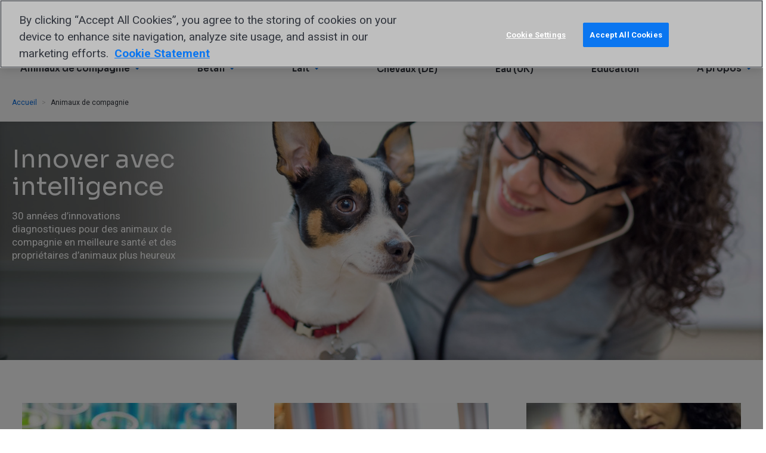

--- FILE ---
content_type: text/html; charset=utf-8
request_url: https://www.idexx.ch/fr-ch/veterinary/
body_size: 12779
content:












<!doctype html>
<html lang="fr-ch">
  <head>
    <meta charset="utf-8">
    <meta http-equiv="x-ua-compatible" content="ie=edge">
    <meta name="theme-color" content="#30353E" media="(prefers-color-scheme: light)">
    <meta name="theme-color" content="#30353E" media="(prefers-color-scheme: dark)">

    



  
  
    
      <script>(function(w,d,s,l,i){w[l]=w[l]||[];w[l].push({'gtm.start':
        new Date().getTime(),event:'gtm.js'});var f=d.getElementsByTagName(s)[0],
                                                  j=d.createElement(s),dl=l!='dataLayer'?'&l='+l:'';j.async=true;j.src=
          'https://www.googletagmanager.com/gtm.js?id='+i+dl;f.parentNode.insertBefore(j,f);
      })(window,document,'script','dataLayer',"GTM-W2SMVTRF");</script>
    
      <script>(function(w,d,s,l,i){w[l]=w[l]||[];w[l].push({'gtm.start':
        new Date().getTime(),event:'gtm.js'});var f=d.getElementsByTagName(s)[0],
                                                  j=d.createElement(s),dl=l!='dataLayer'?'&l='+l:'';j.async=true;j.src=
          'https://www.googletagmanager.com/gtm.js?id='+i+dl;f.parentNode.insertBefore(j,f);
      })(window,document,'script','dataLayer',"GTM-TGPCCFG");</script>
    
  

  
  

  
  

  
  

  
  

  




  <script>
    window.interdeal = {
      "sitekey": "1e56651b93f4176681dd93f3b80e95fc",
      "Position": "Left",
      "domains": {
        "js": "https://cdn.equalweb.com/",
        "acc": "https://access.equalweb.com/"
      },
      "Menulang": "fr",
      "btnStyle": {
        "vPosition": ["80%", "80%"],
        "scale": ["0.5", "0.5"],
        "color": {"main": "#1c4bb6", "second": "#ffffff"},
        "icon": {"outline": false, "type": 1, "shape": "circle"}
      }
    };
    (function(doc, head, body){
      var coreCall             = doc.createElement('script');
      coreCall.src             = interdeal.domains.js + 'core/5.0.10/accessibility.js';
      coreCall.defer           = true;
      coreCall.integrity       = 'sha512-gKQdQe59Hw864B9Pbxo+0aPeJJQdKODsfg0Vwf+zIQcRS7uR+kd3oEX3ClAdDERLQbO5LmliXmzjNjrxkP5wgA==';
      coreCall.crossOrigin     = 'anonymous';
      coreCall.setAttribute('data-cfasync', true );
      body? body.appendChild(coreCall) : head.appendChild(coreCall);
    })(document, document.head, document.body);
  </script>


    


    <title>
      
        Pour aider les vétérinaires à traiter les animaux de compagnie et à s’occuper de leurs clients - IDEXX Switzerland
      
    </title>

    <meta name="viewport" content="width=device-width,initial-scale=1">

    
      
      
    

    
    

    
      
        <link rel="canonical" href="https://www.idexx.ch/fr-ch/veterinary/">
      
    

    
<link rel="apple-touch-icon-precomposed" sizes="57x57" href="/static/favicon/idexxcom/apple-touch-icon-57x57.6551980f1687.png" />
<link rel="apple-touch-icon-precomposed" sizes="114x114" href="/static/favicon/idexxcom/apple-touch-icon-114x114.e17299181fa8.png" />
<link rel="apple-touch-icon-precomposed" sizes="72x72" href="/static/favicon/idexxcom/apple-touch-icon-72x72.859c42111d18.png" />
<link rel="apple-touch-icon-precomposed" sizes="144x144" href="/static/favicon/idexxcom/apple-touch-icon-144x144.4e618e499530.png" />
<link rel="apple-touch-icon-precomposed" sizes="60x60" href="/static/favicon/idexxcom/apple-touch-icon-60x60.c09df8091702.png" />
<link rel="apple-touch-icon-precomposed" sizes="120x120" href="/static/favicon/idexxcom/apple-touch-icon-120x120.1fbba1207f64.png" />
<link rel="apple-touch-icon-precomposed" sizes="76x76" href="/static/favicon/idexxcom/apple-touch-icon-76x76.df47628b2aac.png" />
<link rel="apple-touch-icon-precomposed" sizes="152x152" href="/static/favicon/idexxcom/apple-touch-icon-152x152.f7a19308267f.png" />
<link rel="icon" type="image/png" href="/static/favicon/idexxcom/favicon-196x196.21a4d06601e4.png" sizes="196x196" />
<link rel="icon" type="image/png" href="/static/favicon/idexxcom/favicon-96x96.15258fc86139.png" sizes="96x96" />
<link rel="icon" type="image/png" href="/static/favicon/idexxcom/favicon-32x32.521c6b75c89f.png" sizes="32x32" />
<link rel="icon" type="image/png" href="/static/favicon/idexxcom/favicon-16x16.820aefd4a163.png" sizes="16x16" />
<link rel="icon" type="image/png" href="/static/favicon/idexxcom/favicon-128.0536029c7543.png" sizes="128x128" />
<meta name="application-name" content="IDEXX Switzerland"/>
<meta name="msapplication-TileColor" content="#FFFFFF" />
<meta name="msapplication-TileImage" content="/static/favicon/idexxcom/mstile-144x144.4e618e499530.png" />
<meta name="msapplication-square70x70logo" content="/static/favicon/idexxcom/mstile-70x70.0536029c7543.png" />
<meta name="msapplication-square150x150logo" content="/static/favicon/idexxcom/mstile-150x150.6071d5bfc328.png" />
<meta name="msapplication-wide310x150logo" content="/static/favicon/idexxcom/mstile-310x150.fb1239b02a87.png" />
<meta name="msapplication-square310x310logo" content="/static/favicon/idexxcom/mstile-310x310.f922ae73b0dc.png" />
<!--[if IE]><link rel="shortcut icon" href="/static/favicon/idexxcom/favicon.b9f7b4ed717b.ico"><![endif]-->


    <link rel="dns-prefetch" href="/media/">
    <link rel="preconnect" href="https://fonts.googleapis.com">
    <link rel="preconnect" href="https://fonts.gstatic.com" crossorigin>
    <link href="https://fonts.googleapis.com/css2?family=Roboto:ital,wght@0,400;0,700;1,400;1,700&family=Sora:wght@400;600&display=swap" rel="stylesheet">

    
    <script>
      (function(d) {
        var config = {
          kitId: 'scs5okb',
          scriptTimeout: 3000,
          async: true
        },
            h=d.documentElement,t=setTimeout(function(){h.className=h.className.replace(/\bwf-loading\b/g,"")+" wf-inactive";},config.scriptTimeout),tk=d.createElement("script"),f=false,s=d.getElementsByTagName("script")[0],a;h.className+=" wf-loading";tk.src='https://use.typekit.net/'+config.kitId+'.js';tk.async=true;tk.onload=tk.onreadystatechange=function(){a=this.readyState;if(f||a&&a!="complete"&&a!="loaded")return;f=true;clearTimeout(t);try{Typekit.load(config)}catch(e){}};s.parentNode.insertBefore(tk,s)
      })(document);
    </script>

    
    <link  rel="stylesheet" href="/static/assets/idexxcom--lUNkJmD.41d1393bfe97.css" />
<script type="module" crossorigin="" src="/static/assets/idexxcom-qJs3xpRq.b2f874993581.js"></script>
<link href="/static/assets/modulepreload-polyfill-B5Qt9EMX.1aa58a1651bc.js" type="text/javascript" crossorigin="anonymous" rel="modulepreload" as="script" />
    <link  rel="stylesheet" href="/static/assets/banner-Dl-x8Ws6.17c6ddf9e0b6.css" />
<script type="module" crossorigin="" src="/static/assets/banner-CO2JAfbI.6513d89f9a9e.js"></script>

    

    

    

    
  </head>
  <body id="page-top" class="lang-fr-ch  tpl-home">
    



  
  
    
      <noscript><iframe src="https://www.googletagmanager.com/ns.html?id=GTM-W2SMVTRF" height="0" width="0" style="display:none;visibility:hidden"></iframe></noscript>
    
      <noscript><iframe src="https://www.googletagmanager.com/ns.html?id=GTM-TGPCCFG" height="0" width="0" style="display:none;visibility:hidden"></iframe></noscript>
    
  

  
  

  



    



    

    

  
    

      <nav aria-label="Skip links" class="sr-only">
        <ul class="skip-links">
          <li><a href="/fr-ch/" title="[Alt + 0]" accesskey="0">Go to home</a></li>
          <li><a href="#page-navigation" title="[Alt + 1]" accesskey="1">Jump to navigation</a></li>
          <li><a href="#page-content" title="[Alt + 2]" accesskey="2">Jump to content</a></li>
          <li><a href="#page-footer" title="[Alt + 3]" accesskey="3">Contact</a></li>
        </ul>
      </nav>

      <header class="header">
        <div class="header-top-menu" role="navigation" aria-label="Top">
          <div class="container clearfix">
            <div class="navbar-brand">
              <a class="logo header-logo" href="/fr-ch/"><span class="sr-only">IDEXX</span></a>
            </div>
            <ul class="header-top-menu-list">
              
              
                
                  <!-- Menu Cache: 24 fr-ch Generated Sat, 17 Jan 2026 16:28:23 +0000 -->
                  



  
    <li class="
               hidden-xs hidden-sm
               
              ">
      <a href="/fr-ch/about-idexx/customer-support">
        Service clientèle
      </a>
    </li>
  

  
    <li class="
               hidden-xs hidden-sm
               
              ">
      <a href="/fr-ch/about-idexx/contact-idexx">
        Nous contacter
      </a>
    </li>
  

  
    <li class="
               hidden-xs hidden-sm
               
              ">
      <a href="https://careers.idexx.com/">
        Carrières chez IDEXX
      </a>
    </li>
  

  
    <li class="
               hidden-xs hidden-sm
               
              ">
      <a href="https://supplier-resources.idexx.com/fr/">
        Fournisseurs
      </a>
    </li>
  


                
              
            </ul>

            <ul class="header-top-menu-list is-meta-list">
              <li class="navbar-toggle-item">
                <button type="button" class="js-header-nav-toggle navbar-toggle collapsed" data-toggle="collapse" data-target=".js-navbar-header">
                  <span class="icon-bar"></span>
                  <span class="icon-bar"></span>
                  <span class="icon-bar"></span>
                </button>
              </li>
              <li class="mobile-logo">
                <a class="logo header-logo" href="/fr-ch/"><span class="sr-only">IDEXX</span></a>
              </li>
              
                
                <li class="mobile-search-button">
                  <a href="/fr-ch/search/">
                    <svg width="32" height="32" viewBox="0 0 32 32" xmlns="http://www.w3.org/2000/svg">
                      <path fill="currentColor" d="M23.584 20.55l7.527 7.527a2.145 2.145 0 1 1-3.034 3.034l-7.527-7.527A12.94 12.94 0 0 1 13 26C5.82 26 0 20.18 0 13S5.82 0 13 0s13 5.82 13 13a12.94 12.94 0 0 1-2.416 7.55zM13 22a9 9 0 1 0 0-18 9 9 0 0 0 0 18z"/>
                    </svg>
                  </a>
                </li>
                <li class="search-form header-search-form" role="search">
                  <form action="/fr-ch/search/" method="get" class="search-form">
                    <div class="search-group">
                      <input name="q" class="form-control search-group-input" type="text" value="" placeholder="Rechercher">
                      <button class="btn search-group-btn">
                        <span class="icon icon-search">
  <svg role="presentation">
    <use xlink:href="/static/sprites/icons.5dd0edd3081d.svg#search"></use>
  </svg>
  
    <span class="sr-only">Rechercher</span>
  
</span>

                      </button>
                    </div>
                  </form>
                </li>
              
              
                <!-- Menu Cache: 24 fr-ch Generated Sat, 17 Jan 2026 16:28:24 +0000 -->
                



<li class="country-picker dropdown">
  <a class="country-picker-dropdown-toggle link-wrapper"
     data-toggle="dropdown" href="#">
    
      <span class="icon icon-flag-ch country-picker-flag">
  <svg role="presentation">
    <use xlink:href="/static/sprites/flags.e6457b0b8921.svg#flag-ch"></use>
  </svg>
  
    <span class="sr-only">Switzerland</span>
  
</span>

    
  </a>

  <ul class="country-picker-dropdown-menu dropdown-menu">
    <li class="country-picker-item ">
      <a href="https://www.idexx.com.au/en-au/" class="country-picker-country link-wrapper">
        <span class="icon icon-flag-au country-picker-flag">
  <svg role="presentation">
    <use xlink:href="/static/sprites/flags.e6457b0b8921.svg#flag-au"></use>
  </svg>
  
    <span class="sr-only">Australia</span>
  
</span>

        <span class="link-inner">Australia</span>
      </a>
    </li>

    <li class="country-picker-item ">
      <a href="https://www.idexx.at/de-at/" class="country-picker-country link-wrapper">
        <span class="icon icon-flag-at country-picker-flag">
  <svg role="presentation">
    <use xlink:href="/static/sprites/flags.e6457b0b8921.svg#flag-at"></use>
  </svg>
  
    <span class="sr-only">Austria</span>
  
</span>

        <span class="link-inner">Österreich</span>
      </a>
    </li>

    <li class="country-picker-item ">
      <a href="https://www.idexx.com.br/pt-br/" class="country-picker-country link-wrapper">
        <span class="icon icon-flag-br country-picker-flag">
  <svg role="presentation">
    <use xlink:href="/static/sprites/flags.e6457b0b8921.svg#flag-br"></use>
  </svg>
  
    <span class="sr-only">Brazil</span>
  
</span>

        <span class="link-inner">Brazil</span>
      </a>
    </li>

    <li class="country-picker-item ">
      <a href="https://ca.idexx.com/" class="country-picker-country link-wrapper">
        <span class="icon icon-flag-ca country-picker-flag">
  <svg role="presentation">
    <use xlink:href="/static/sprites/flags.e6457b0b8921.svg#flag-ca"></use>
  </svg>
  
    <span class="sr-only">Canada</span>
  
</span>

        <span class="link-inner">Canada</span>
      </a>
    </li>

    <li class="country-picker-item ">
      <a href="http://www.idexx.com.cn/" class="country-picker-country link-wrapper">
        <span class="icon icon-flag-cn country-picker-flag">
  <svg role="presentation">
    <use xlink:href="/static/sprites/flags.e6457b0b8921.svg#flag-cn"></use>
  </svg>
  
    <span class="sr-only">China</span>
  
</span>

        <span class="link-inner">中国大陆</span>
      </a>
    </li>

    <li class="country-picker-item ">
      <a href="https://www.idexx.cz/cs-cz/" class="country-picker-country link-wrapper">
        <span class="icon icon-flag-cz country-picker-flag">
  <svg role="presentation">
    <use xlink:href="/static/sprites/flags.e6457b0b8921.svg#flag-cz"></use>
  </svg>
  
    <span class="sr-only">Czech</span>
  
</span>

        <span class="link-inner">Česko</span>
      </a>
    </li>

    <li class="country-picker-item ">
      <a href="https://www.idexx.dk/da/" class="country-picker-country link-wrapper">
        <span class="icon icon-flag-dk country-picker-flag">
  <svg role="presentation">
    <use xlink:href="/static/sprites/flags.e6457b0b8921.svg#flag-dk"></use>
  </svg>
  
    <span class="sr-only">Denmark</span>
  
</span>

        <span class="link-inner">Danmark</span>
      </a>
    </li>

    <li class="country-picker-item ">
      <a href="https://www.idexx.fi/fi/" class="country-picker-country link-wrapper">
        <span class="icon icon-flag-fi country-picker-flag">
  <svg role="presentation">
    <use xlink:href="/static/sprites/flags.e6457b0b8921.svg#flag-fi"></use>
  </svg>
  
    <span class="sr-only">Finland</span>
  
</span>

        <span class="link-inner">Suomi</span>
      </a>
    </li>

    <li class="country-picker-item ">
      <a href="https://www.idexx.fr/fr/" class="country-picker-country link-wrapper">
        <span class="icon icon-flag-fr country-picker-flag">
  <svg role="presentation">
    <use xlink:href="/static/sprites/flags.e6457b0b8921.svg#flag-fr"></use>
  </svg>
  
    <span class="sr-only">France</span>
  
</span>

        <span class="link-inner">France</span>
      </a>
    </li>

    <li class="country-picker-item ">
      <a href="https://www.idexx.de/de/" class="country-picker-country link-wrapper">
        <span class="icon icon-flag-de country-picker-flag">
  <svg role="presentation">
    <use xlink:href="/static/sprites/flags.e6457b0b8921.svg#flag-de"></use>
  </svg>
  
    <span class="sr-only">Germany</span>
  
</span>

        <span class="link-inner">Deutschland</span>
      </a>
    </li>

    <li class="country-picker-item ">
      <a href="https://www.idexx.it/it/" class="country-picker-country link-wrapper">
        <span class="icon icon-flag-it country-picker-flag">
  <svg role="presentation">
    <use xlink:href="/static/sprites/flags.e6457b0b8921.svg#flag-it"></use>
  </svg>
  
    <span class="sr-only">Italy</span>
  
</span>

        <span class="link-inner">Italia</span>
      </a>
    </li>

    <li class="country-picker-item ">
      <a href="http://www.idexx.co.jp/" class="country-picker-country link-wrapper">
        <span class="icon icon-flag-jp country-picker-flag">
  <svg role="presentation">
    <use xlink:href="/static/sprites/flags.e6457b0b8921.svg#flag-jp"></use>
  </svg>
  
    <span class="sr-only">Japan</span>
  
</span>

        <span class="link-inner">日本</span>
      </a>
    </li>

    <li class="country-picker-item ">
      <a href="http://www.idexx.kr/" class="country-picker-country link-wrapper">
        <span class="icon icon-flag-kr country-picker-flag">
  <svg role="presentation">
    <use xlink:href="/static/sprites/flags.e6457b0b8921.svg#flag-kr"></use>
  </svg>
  
    <span class="sr-only">Korea</span>
  
</span>

        <span class="link-inner">대한민국</span>
      </a>
    </li>

    <li class="country-picker-item ">
      <a href="https://al.idexx.com/es-xl/" class="country-picker-country link-wrapper">
        <span class="icon icon-flag-none country-picker-flag">
  <svg role="presentation">
    <use xlink:href="/static/sprites/flags.e6457b0b8921.svg#flag-none"></use>
  </svg>
  
    <span class="sr-only">Latin America</span>
  
</span>

        <span class="link-inner">Latin America</span>
      </a>
    </li>

    <li class="country-picker-item ">
      <a href="https://www.idexx.nl/nl/" class="country-picker-country link-wrapper">
        <span class="icon icon-flag-nl country-picker-flag">
  <svg role="presentation">
    <use xlink:href="/static/sprites/flags.e6457b0b8921.svg#flag-nl"></use>
  </svg>
  
    <span class="sr-only">Netherlands</span>
  
</span>

        <span class="link-inner">Netherlands</span>
      </a>
    </li>

    <li class="country-picker-item ">
      <a href="https://www.idexx.co.nz/en-nz/" class="country-picker-country link-wrapper">
        <span class="icon icon-flag-nz country-picker-flag">
  <svg role="presentation">
    <use xlink:href="/static/sprites/flags.e6457b0b8921.svg#flag-nz"></use>
  </svg>
  
    <span class="sr-only">New Zealand</span>
  
</span>

        <span class="link-inner">New Zealand</span>
      </a>
    </li>

    <li class="country-picker-item ">
      <a href="https://www.idexx.no/nb/" class="country-picker-country link-wrapper">
        <span class="icon icon-flag-no country-picker-flag">
  <svg role="presentation">
    <use xlink:href="/static/sprites/flags.e6457b0b8921.svg#flag-no"></use>
  </svg>
  
    <span class="sr-only">Norway</span>
  
</span>

        <span class="link-inner">Norge</span>
      </a>
    </li>

    <li class="country-picker-item ">
      <a href="https://www.idexx.pl/pl/" class="country-picker-country link-wrapper">
        <span class="icon icon-flag-pl country-picker-flag">
  <svg role="presentation">
    <use xlink:href="/static/sprites/flags.e6457b0b8921.svg#flag-pl"></use>
  </svg>
  
    <span class="sr-only">Poland</span>
  
</span>

        <span class="link-inner">Polska</span>
      </a>
    </li>

    <li class="country-picker-item ">
      <a href="https://www.idexx.cz/cs-cz/" class="country-picker-country link-wrapper">
        <span class="icon icon-flag-sk country-picker-flag">
  <svg role="presentation">
    <use xlink:href="/static/sprites/flags.e6457b0b8921.svg#flag-sk"></use>
  </svg>
  
    <span class="sr-only">Slovakia</span>
  
</span>

        <span class="link-inner">Slovensko</span>
      </a>
    </li>

    <li class="country-picker-item ">
      <a href="https://www.idexx.co.za/en-za/" class="country-picker-country link-wrapper">
        <span class="icon icon-flag-za country-picker-flag">
  <svg role="presentation">
    <use xlink:href="/static/sprites/flags.e6457b0b8921.svg#flag-za"></use>
  </svg>
  
    <span class="sr-only">South Africa</span>
  
</span>

        <span class="link-inner">South Africa</span>
      </a>
    </li>

    <li class="country-picker-item ">
      <a href="https://www.idexx.es/es/" class="country-picker-country link-wrapper">
        <span class="icon icon-flag-es country-picker-flag">
  <svg role="presentation">
    <use xlink:href="/static/sprites/flags.e6457b0b8921.svg#flag-es"></use>
  </svg>
  
    <span class="sr-only">Spain</span>
  
</span>

        <span class="link-inner">España</span>
      </a>
    </li>

    <li class="country-picker-item ">
      <a href="https://www.idexx.se/sv/" class="country-picker-country link-wrapper">
        <span class="icon icon-flag-sv country-picker-flag">
  <svg role="presentation">
    <use xlink:href="/static/sprites/flags.e6457b0b8921.svg#flag-sv"></use>
  </svg>
  
    <span class="sr-only">Sweden</span>
  
</span>

        <span class="link-inner">Sverige</span>
      </a>
    </li>

    <li class="country-picker-item ">
      <a href="https://www.idexx.ch/de-ch/" class="country-picker-country link-wrapper">
        <span class="icon icon-flag-ch country-picker-flag">
  <svg role="presentation">
    <use xlink:href="/static/sprites/flags.e6457b0b8921.svg#flag-ch"></use>
  </svg>
  
    <span class="sr-only">Switzerland</span>
  
</span>

        <span class="link-inner">Schweiz DE</span>
      </a>
    </li>

    <li class="country-picker-item country-picker-item-active">
      <a href="https://www.idexx.ch/fr-ch/" class="country-picker-country link-wrapper">
        <span class="icon icon-flag-ch country-picker-flag">
  <svg role="presentation">
    <use xlink:href="/static/sprites/flags.e6457b0b8921.svg#flag-ch"></use>
  </svg>
  
    <span class="sr-only">Switzerland</span>
  
</span>

        <span class="link-inner">Schweiz FR</span>
      </a>
    </li>

    <li class="country-picker-item ">
      <a href="https://www.idexx.com.tw/zh-hant/" class="country-picker-country link-wrapper">
        <span class="icon icon-flag-tw country-picker-flag">
  <svg role="presentation">
    <use xlink:href="/static/sprites/flags.e6457b0b8921.svg#flag-tw"></use>
  </svg>
  
    <span class="sr-only">Taiwan</span>
  
</span>

        <span class="link-inner">台灣</span>
      </a>
    </li>

    <li class="country-picker-item ">
      <a href="https://www.idexx.com/en/" class="country-picker-country link-wrapper">
        <span class="icon icon-flag-us country-picker-flag">
  <svg role="presentation">
    <use xlink:href="/static/sprites/flags.e6457b0b8921.svg#flag-us"></use>
  </svg>
  
    <span class="sr-only">USA</span>
  
</span>

        <span class="link-inner">USA</span>
      </a>
    </li>

    <li class="country-picker-item ">
      <a href="https://www.idexx.co.uk/en-gb/" class="country-picker-country link-wrapper">
        <span class="icon icon-flag-gb country-picker-flag">
  <svg role="presentation">
    <use xlink:href="/static/sprites/flags.e6457b0b8921.svg#flag-gb"></use>
  </svg>
  
    <span class="sr-only">United Kingdom</span>
  
</span>

        <span class="link-inner">United Kingdom</span>
      </a>
    </li>

  </ul> <!-- /country-picker-dropdown-menu -->
</li> <!-- /country-picker dropdown -->

              

              
              
            </ul>

            




  <div id="global-navigation"></div>
  
    <script async defer src="https://content.idexx.com/global-navigation-idexxcom/index.5.1.1.js"></script>
    <script async defer src="https://content.idexx.com/global-navigation-idexxcom/runtime.5.1.1.js"></script>
    <script async defer src="https://content.idexx.com/global-navigation-idexxcom/vendors.5.1.1.js"></script>
  


          </div>
        </div>
        <div class="navbar navbar-default navbar-static-top" role="navigation" aria-label="Primary">
          <div class="container">
            <div class="navbar-collapse collapse js-navbar-header has-sso">
              
                <nav class="nav navbar-main" id="page-navigation" role="navigation">
                  
                    <ul class="nav navbar-nav">
                      
                      
                        
                          <!-- Menu Cache: 24 fr-ch Generated Sat, 17 Jan 2026 16:28:24 +0000 -->
                          



  <li class="child  children dropdown first">
    <a
      
        class="dropdown-toggle" data-toggle="dropdown"
      
      href="/fr-ch/veterinary/">
      
        <span>
          Animaux de compagnie
        </span>
        
          <span class="icon icon-arrow-minimal-right icon-brand-primary">
  <svg role="presentation">
    <use xlink:href="/static/sprites/icons.5dd0edd3081d.svg#arrow-minimal-right"></use>
  </svg>
  
</span>

        
      
    </a>
    
      <div class="dropdown-menu megamenu" role="menu">
        <div class="container">
          <div class="megamenu-display-home-link">
            <a href="/fr-ch/veterinary/" class="megamenu-home-link link-wrapper">
              <span class="link-inner">
                Animaux de compagnie
              </span>
            </a>
          </div>
          <div class="container-inner">
            <div class="megamenu-mobile-title" aria-hidden="true">
              <span class="icon icon-arrow-minimal-left icon-brand-primary">
  <svg role="presentation">
    <use xlink:href="/static/sprites/icons.5dd0edd3081d.svg#arrow-minimal-left"></use>
  </svg>
  
</span>

              Animaux de compagnie
            </div>
            
              



  <ul class="megamenu-list megamenu-list-mobile-home">
    <li class="child megamenu-mobile-home-item">
      <a href="/fr-ch/veterinary/" class="link-wrapper megamenu-mobile-home-link">
        <span class="link-inner">
          Animaux de compagnie
        </span>
      </a>
    </li>
  </ul>


  <ul class="megamenu-list">
    <li class="child children dropdown first">
      <a class="megamenu-links-title
                 dropdown-toggle"
          data-toggle="dropdown"
         href="/fr-ch/veterinary/analyzers/">
        <span>
          Analyseurs à la clinique
        </span>
        
          <span class="icon icon-caret-down icon-brand-primary">
  <svg role="presentation">
    <use xlink:href="/static/sprites/icons.5dd0edd3081d.svg#caret-down"></use>
  </svg>
  
</span>

          <span class="icon icon-arrow-minimal-right icon-brand-primary">
  <svg role="presentation">
    <use xlink:href="/static/sprites/icons.5dd0edd3081d.svg#arrow-minimal-right"></use>
  </svg>
  
</span>

        
      </a>
      
        <div class="dropdown-menu" role="menu">
          <div class="container">
            <div class="megamenu-mobile-title" aria-hidden="true">
              <span class="icon icon-arrow-minimal-left icon-brand-primary">
  <svg role="presentation">
    <use xlink:href="/static/sprites/icons.5dd0edd3081d.svg#arrow-minimal-left"></use>
  </svg>
  
</span>

              Analyseurs à la clinique
            </div>
            <ul>
              
                
                  <li class="child megamenu-mobile-home-item">
                    <a href="/fr-ch/veterinary/analyzers/" class="link-wrapper megamenu-mobile-home-link">
                      <span class="link-inner">
                        View all Analyseurs à la clinique
                      </span>
                    </a>
                  </li>
                
                


<li class="child">
	<a href="/fr-ch/veterinary/analyzers/catalyst-one-chemistry-analyzer/">Catalyst One</a>
	
</li>

<li class="child">
	<a href="/fr-ch/veterinary/analyzers/hematology/procyte-one-analyzer/">ProCyte One</a>
	
</li>

<li class="child">
	<a href="/fr-ch/veterinary/analyzers/hematology/procyte-dx-analyzer/">ProCyte Dx</a>
	
</li>

<li class="child">
	<a href="/fr-ch/veterinary/analyzers/sedivue-dx-analyzer/">SediVue Dx</a>
	
</li>

<li class="child">
	<a href="/fr-ch/veterinary/analyzers/invue-dx-analyzer/">Analyseur cellulaire IDEXX inVue Dx</a>
	
</li>

<li class="child">
	<a href="/fr-ch/veterinary/analyzers/analyzer-support/">Assistance pour l’analyseur</a>
	
</li>

<li class="child">
	<a href="/fr-ch/veterinary/analyzers/extended-maintenance-agreements/">L&#x27;extension de garantie IDEXX (EMA)</a>
	
</li>

<li class="child">
	<a href="/fr-ch/veterinary/products/analyzers/">Tous les analyseurs</a>
	
</li>

              
            </ul>
          </div>
        </div>
      
    </li>
  </ul>

  <ul class="megamenu-list">
    <li class="child children dropdown">
      <a class="megamenu-links-title
                 dropdown-toggle"
          data-toggle="dropdown"
         href="/fr-ch/veterinary/reference-laboratories/">
        <span>
          IDEXX Diavet Suisse
        </span>
        
          <span class="icon icon-caret-down icon-brand-primary">
  <svg role="presentation">
    <use xlink:href="/static/sprites/icons.5dd0edd3081d.svg#caret-down"></use>
  </svg>
  
</span>

          <span class="icon icon-arrow-minimal-right icon-brand-primary">
  <svg role="presentation">
    <use xlink:href="/static/sprites/icons.5dd0edd3081d.svg#arrow-minimal-right"></use>
  </svg>
  
</span>

        
      </a>
      
        <div class="dropdown-menu" role="menu">
          <div class="container">
            <div class="megamenu-mobile-title" aria-hidden="true">
              <span class="icon icon-arrow-minimal-left icon-brand-primary">
  <svg role="presentation">
    <use xlink:href="/static/sprites/icons.5dd0edd3081d.svg#arrow-minimal-left"></use>
  </svg>
  
</span>

              IDEXX Diavet Suisse
            </div>
            <ul>
              
                
                  <li class="child megamenu-mobile-home-item">
                    <a href="/fr-ch/veterinary/reference-laboratories/" class="link-wrapper megamenu-mobile-home-link">
                      <span class="link-inner">
                        View all IDEXX Diavet Suisse
                      </span>
                    </a>
                  </li>
                
                


<li class="child">
	<a href="/fr-ch/veterinary/reference-laboratories/reference-laboratory-support/">Assistance et formulaires</a>
	
</li>

<li class="child">
	<a href="/fr-ch/veterinary/reference-laboratories/sdma/">Tests IDEXX SDMA</a>
	
</li>

<li class="child">
	<a href="/fr-ch/veterinary/reference-laboratories/fecal-testing/fecal-dx-antigen-test/">Test antigénique Fecal Dx</a>
	
</li>

<li class="child">
	<a href="/fr-ch/veterinary/reference-laboratories/cbc/">Tests IDEXX NFS</a>
	
</li>

<li class="child">
	<a href="/fr-ch/veterinary/reference-laboratories/pancreatic-health/">Test Spec cPL/Spec fPL</a>
	
</li>

<li class="child">
	<a href="/fr-ch/veterinary/reference-laboratories/cardiac-health-tests/">Cardiopet proBNP</a>
	
</li>

<li class="child">
	<a href="/fr-ch/veterinary/reference-laboratories/tests-and-services/">Tests et services</a>
	
</li>

<li class="child">
	<a href="/fr-ch/veterinary/reference-laboratories">Tous les produits des Laboratoires d&#x27;IDEXX</a>
	
</li>

              
            </ul>
          </div>
        </div>
      
    </li>
  </ul>

  <ul class="megamenu-list">
    <li class="child children dropdown">
      <a class="megamenu-links-title
                 dropdown-toggle"
          data-toggle="dropdown"
         href="/fr-ch/veterinary/software-services/">
        <span>
          Logiciels et services
        </span>
        
          <span class="icon icon-caret-down icon-brand-primary">
  <svg role="presentation">
    <use xlink:href="/static/sprites/icons.5dd0edd3081d.svg#caret-down"></use>
  </svg>
  
</span>

          <span class="icon icon-arrow-minimal-right icon-brand-primary">
  <svg role="presentation">
    <use xlink:href="/static/sprites/icons.5dd0edd3081d.svg#arrow-minimal-right"></use>
  </svg>
  
</span>

        
      </a>
      
        <div class="dropdown-menu" role="menu">
          <div class="container">
            <div class="megamenu-mobile-title" aria-hidden="true">
              <span class="icon icon-arrow-minimal-left icon-brand-primary">
  <svg role="presentation">
    <use xlink:href="/static/sprites/icons.5dd0edd3081d.svg#arrow-minimal-left"></use>
  </svg>
  
</span>

              Logiciels et services
            </div>
            <ul>
              
                
                  <li class="child megamenu-mobile-home-item">
                    <a href="/fr-ch/veterinary/software-services/" class="link-wrapper megamenu-mobile-home-link">
                      <span class="link-inner">
                        View all Logiciels et services
                      </span>
                    </a>
                  </li>
                
                


<li class="child">
	<a href="/fr-ch/veterinary/software-services/vetconnect-plus/">VetConnect PLUS</a>
	
</li>

<li class="child">
	<a href="/fr-ch/veterinary/software-services/smartservice-solutions/">SmartService Solutions</a>
	
</li>

<li class="child">
	<a href="/fr-ch/veterinary/software-services">Tous les logiciels et les services</a>
	
</li>

              
            </ul>
          </div>
        </div>
      
    </li>
  </ul>

  <ul class="megamenu-list">
    <li class="child children dropdown">
      <a class="megamenu-links-title
                 dropdown-toggle"
          data-toggle="dropdown"
         href="/fr-ch/veterinary/support/">
        <span>
          Ressources et assistance
        </span>
        
          <span class="icon icon-caret-down icon-brand-primary">
  <svg role="presentation">
    <use xlink:href="/static/sprites/icons.5dd0edd3081d.svg#caret-down"></use>
  </svg>
  
</span>

          <span class="icon icon-arrow-minimal-right icon-brand-primary">
  <svg role="presentation">
    <use xlink:href="/static/sprites/icons.5dd0edd3081d.svg#arrow-minimal-right"></use>
  </svg>
  
</span>

        
      </a>
      
        <div class="dropdown-menu" role="menu">
          <div class="container">
            <div class="megamenu-mobile-title" aria-hidden="true">
              <span class="icon icon-arrow-minimal-left icon-brand-primary">
  <svg role="presentation">
    <use xlink:href="/static/sprites/icons.5dd0edd3081d.svg#arrow-minimal-left"></use>
  </svg>
  
</span>

              Ressources et assistance
            </div>
            <ul>
              
                
                  <li class="child megamenu-mobile-home-item">
                    <a href="/fr-ch/veterinary/support/" class="link-wrapper megamenu-mobile-home-link">
                      <span class="link-inner">
                        View all Ressources et assistance
                      </span>
                    </a>
                  </li>
                
                


<li class="child">
	<a href="/fr-ch/veterinary/support/order-online/">Comment commander</a>
	
</li>

<li class="child">
	<a href="/fr-ch/veterinary/support/documents-resources/">Documents et ressources</a>
	
</li>

<li class="child">
	<a href="/fr-ch/veterinary/support/certificates-analysis-small-animal/">Certificats d&#x27;analyse</a>
	
</li>

<li class="child">
	<a href="/fr-ch/veterinary/support/myidexx/">MyIDEXX</a>
	
</li>

              
            </ul>
          </div>
        </div>
      
    </li>
  </ul>

  <ul class="megamenu-list">
    <li class="child children dropdown">
      <a class="megamenu-links-title
                 dropdown-toggle"
          data-toggle="dropdown"
         href="/fr-ch/veterinary/products/snap-tests/">
        <span>
          Tests SNAP &amp; pet-side
        </span>
        
          <span class="icon icon-caret-down icon-brand-primary">
  <svg role="presentation">
    <use xlink:href="/static/sprites/icons.5dd0edd3081d.svg#caret-down"></use>
  </svg>
  
</span>

          <span class="icon icon-arrow-minimal-right icon-brand-primary">
  <svg role="presentation">
    <use xlink:href="/static/sprites/icons.5dd0edd3081d.svg#arrow-minimal-right"></use>
  </svg>
  
</span>

        
      </a>
      
        <div class="dropdown-menu" role="menu">
          <div class="container">
            <div class="megamenu-mobile-title" aria-hidden="true">
              <span class="icon icon-arrow-minimal-left icon-brand-primary">
  <svg role="presentation">
    <use xlink:href="/static/sprites/icons.5dd0edd3081d.svg#arrow-minimal-left"></use>
  </svg>
  
</span>

              Tests SNAP &amp; pet-side
            </div>
            <ul>
              
                
                  <li class="child megamenu-mobile-home-item">
                    <a href="/fr-ch/veterinary/products/snap-tests/" class="link-wrapper megamenu-mobile-home-link">
                      <span class="link-inner">
                        View all Tests SNAP &amp; pet-side
                      </span>
                    </a>
                  </li>
                
                


<li class="child">
	<a href="/fr-ch/veterinary/snap-tests/snap-tests-technology/">Technologie des tests SNAP</a>
	
</li>

<li class="child">
	<a href="/fr-ch/veterinary/snap-tests/snap-4dx-plus-test/">SNAP 4Dx Plus</a>
	
</li>

<li class="child">
	<a href="/fr-ch/veterinary/snap-tests/snap-giardia-test/">SNAP Giardia</a>
	
</li>

<li class="child">
	<a href="/fr-ch/veterinary/products/snap-tests">Tous les tests SNAP</a>
	
</li>

              
            </ul>
          </div>
        </div>
      
    </li>
  </ul>

  <ul class="megamenu-list">
    <li class="child">
      <a class="megamenu-links-title
                "
         
         href="/fr-ch/veterinary/kidney-health/">
        <span>
          Solutions IDEXX pour la santé rénale
        </span>
        
      </a>
      
    </li>
  </ul>

  <ul class="megamenu-list">
    <li class="child children dropdown">
      <a class="megamenu-links-title
                 dropdown-toggle"
          data-toggle="dropdown"
         href="/fr-ch/veterinary/minimum-database/">
        <span>
          Le Bilan Médical de Base
        </span>
        
          <span class="icon icon-caret-down icon-brand-primary">
  <svg role="presentation">
    <use xlink:href="/static/sprites/icons.5dd0edd3081d.svg#caret-down"></use>
  </svg>
  
</span>

          <span class="icon icon-arrow-minimal-right icon-brand-primary">
  <svg role="presentation">
    <use xlink:href="/static/sprites/icons.5dd0edd3081d.svg#arrow-minimal-right"></use>
  </svg>
  
</span>

        
      </a>
      
        <div class="dropdown-menu" role="menu">
          <div class="container">
            <div class="megamenu-mobile-title" aria-hidden="true">
              <span class="icon icon-arrow-minimal-left icon-brand-primary">
  <svg role="presentation">
    <use xlink:href="/static/sprites/icons.5dd0edd3081d.svg#arrow-minimal-left"></use>
  </svg>
  
</span>

              Le Bilan Médical de Base
            </div>
            <ul>
              
                
                  <li class="child megamenu-mobile-home-item">
                    <a href="/fr-ch/veterinary/minimum-database/" class="link-wrapper megamenu-mobile-home-link">
                      <span class="link-inner">
                        View all Le Bilan Médical de Base
                      </span>
                    </a>
                  </li>
                
                


<li class="child">
	<a href="/fr-ch/veterinary/minimum-database/symptomatic-patient-assessment/">Une image complète de votre patient</a>
	
</li>

<li class="child">
	<a href="/fr-ch/veterinary/minimum-database/optimize-your-minimum-database-workflow/">Flux de travail</a>
	
</li>

<li class="child">
	<a href="/fr-ch/veterinary/minimum-database/individualize-your-patient-care/">Les soins aux patients</a>
	
</li>

              
            </ul>
          </div>
        </div>
      
    </li>
  </ul>

  <ul class="megamenu-list">
    <li class="child children dropdown last">
      <a class="megamenu-links-title
                 dropdown-toggle"
          data-toggle="dropdown"
         href="/fr-ch/veterinary/contact-veterinary/">
        <span>
          Contact et services
        </span>
        
          <span class="icon icon-caret-down icon-brand-primary">
  <svg role="presentation">
    <use xlink:href="/static/sprites/icons.5dd0edd3081d.svg#caret-down"></use>
  </svg>
  
</span>

          <span class="icon icon-arrow-minimal-right icon-brand-primary">
  <svg role="presentation">
    <use xlink:href="/static/sprites/icons.5dd0edd3081d.svg#arrow-minimal-right"></use>
  </svg>
  
</span>

        
      </a>
      
        <div class="dropdown-menu" role="menu">
          <div class="container">
            <div class="megamenu-mobile-title" aria-hidden="true">
              <span class="icon icon-arrow-minimal-left icon-brand-primary">
  <svg role="presentation">
    <use xlink:href="/static/sprites/icons.5dd0edd3081d.svg#arrow-minimal-left"></use>
  </svg>
  
</span>

              Contact et services
            </div>
            <ul>
              
                
                  <li class="child megamenu-mobile-home-item">
                    <a href="/fr-ch/veterinary/contact-veterinary/" class="link-wrapper megamenu-mobile-home-link">
                      <span class="link-inner">
                        View all Contact et services
                      </span>
                    </a>
                  </li>
                
                


<li class="child">
	<a href="/fr-ch/veterinary/contact-veterinary/operating-hours/">Jours fériés</a>
	
</li>

<li class="child">
	<a href="/fr-ch/veterinary/contact-veterinary/contact-idexx-learning-center-support/">Le centre de formation IDEXX support</a>
	
</li>

              
            </ul>
          </div>
        </div>
      
    </li>
  </ul>


            
          </div>
        </div>
      </div>
    
  </li>

  <li class="child  ancestor children dropdown">
    <a
      
        class="dropdown-toggle" data-toggle="dropdown"
      
      href="/fr-ch/livestock/">
      
        <span>
          Bétail
        </span>
        
          <span class="icon icon-arrow-minimal-right icon-brand-primary">
  <svg role="presentation">
    <use xlink:href="/static/sprites/icons.5dd0edd3081d.svg#arrow-minimal-right"></use>
  </svg>
  
</span>

        
      
    </a>
    
      <div class="dropdown-menu megamenu" role="menu">
        <div class="container">
          <div class="megamenu-display-home-link">
            <a href="/fr-ch/livestock/" class="megamenu-home-link link-wrapper">
              <span class="link-inner">
                Bétail
              </span>
            </a>
          </div>
          <div class="container-inner">
            <div class="megamenu-mobile-title" aria-hidden="true">
              <span class="icon icon-arrow-minimal-left icon-brand-primary">
  <svg role="presentation">
    <use xlink:href="/static/sprites/icons.5dd0edd3081d.svg#arrow-minimal-left"></use>
  </svg>
  
</span>

              Bétail
            </div>
            
              



  <ul class="megamenu-list megamenu-list-mobile-home">
    <li class="child megamenu-mobile-home-item">
      <a href="/fr-ch/livestock/" class="link-wrapper megamenu-mobile-home-link">
        <span class="link-inner">
          Bétail
        </span>
      </a>
    </li>
  </ul>


  <ul class="megamenu-list">
    <li class="child ancestor children dropdown first">
      <a class="megamenu-links-title
                 dropdown-toggle"
          data-toggle="dropdown"
         href="/fr-ch/livestock/products">
        <span>
          Tests sur le bétail
        </span>
        
          <span class="icon icon-caret-down icon-brand-primary">
  <svg role="presentation">
    <use xlink:href="/static/sprites/icons.5dd0edd3081d.svg#caret-down"></use>
  </svg>
  
</span>

          <span class="icon icon-arrow-minimal-right icon-brand-primary">
  <svg role="presentation">
    <use xlink:href="/static/sprites/icons.5dd0edd3081d.svg#arrow-minimal-right"></use>
  </svg>
  
</span>

        
      </a>
      
        <div class="dropdown-menu" role="menu">
          <div class="container">
            <div class="megamenu-mobile-title" aria-hidden="true">
              <span class="icon icon-arrow-minimal-left icon-brand-primary">
  <svg role="presentation">
    <use xlink:href="/static/sprites/icons.5dd0edd3081d.svg#arrow-minimal-left"></use>
  </svg>
  
</span>

              Tests sur le bétail
            </div>
            <ul>
              
                
                  <li class="child megamenu-mobile-home-item">
                    <a href="/fr-ch/livestock/products" class="link-wrapper megamenu-mobile-home-link">
                      <span class="link-inner">
                        View all Tests sur le bétail
                      </span>
                    </a>
                  </li>
                
                


<li class="child">
	<a href="/fr-ch/livestock/products/?cy=y_category_234&amp;ds=all&amp;ts=all">Ruminants</a>
	
</li>

<li class="child">
	<a href="/fr-ch/livestock/livestock-tests/swine-tests/">Tests pour les porcs</a>
	
</li>

<li class="child ancestor">
	<a href="/fr-ch/livestock/products/?cy=y_category_235&amp;ds=all&amp;ts=all">Volaille</a>
	
</li>

<li class="child">
	<a href="https://www.idexx.de/de/equine/products/?cy=y_category_270">Chevaux (DE)</a>
	
</li>

              
            </ul>
          </div>
        </div>
      
    </li>
  </ul>

  <ul class="megamenu-list">
    <li class="child children dropdown">
      <a class="megamenu-links-title
                 dropdown-toggle"
          data-toggle="dropdown"
         href="/fr-ch/livestock/testing-solutions/">
        <span>
          Solutions d’analyse
        </span>
        
          <span class="icon icon-caret-down icon-brand-primary">
  <svg role="presentation">
    <use xlink:href="/static/sprites/icons.5dd0edd3081d.svg#caret-down"></use>
  </svg>
  
</span>

          <span class="icon icon-arrow-minimal-right icon-brand-primary">
  <svg role="presentation">
    <use xlink:href="/static/sprites/icons.5dd0edd3081d.svg#arrow-minimal-right"></use>
  </svg>
  
</span>

        
      </a>
      
        <div class="dropdown-menu" role="menu">
          <div class="container">
            <div class="megamenu-mobile-title" aria-hidden="true">
              <span class="icon icon-arrow-minimal-left icon-brand-primary">
  <svg role="presentation">
    <use xlink:href="/static/sprites/icons.5dd0edd3081d.svg#arrow-minimal-left"></use>
  </svg>
  
</span>

              Solutions d’analyse
            </div>
            <ul>
              
                
                  <li class="child megamenu-mobile-home-item">
                    <a href="/fr-ch/livestock/testing-solutions/" class="link-wrapper megamenu-mobile-home-link">
                      <span class="link-inner">
                        View all Solutions d’analyse
                      </span>
                    </a>
                  </li>
                
                


<li class="child">
	<a href="/fr-ch/livestock/livestock-tests/ruminant-tests/idexx-pregnancy-tests/">Tests de gestation Alertys</a>
	
</li>

<li class="child">
	<a href="/fr-ch/livestock/testing-solutions/idexx-realpcr-modular-platform/">Tests RealPCR d’IDEXX</a>
	
</li>

              
            </ul>
          </div>
        </div>
      
    </li>
  </ul>

  <ul class="megamenu-list">
    <li class="child children dropdown">
      <a class="megamenu-links-title
                 dropdown-toggle"
          data-toggle="dropdown"
         href="/fr-ch/livestock/xchekplus-software/">
        <span>
          Logiciel xChekPlus
        </span>
        
          <span class="icon icon-caret-down icon-brand-primary">
  <svg role="presentation">
    <use xlink:href="/static/sprites/icons.5dd0edd3081d.svg#caret-down"></use>
  </svg>
  
</span>

          <span class="icon icon-arrow-minimal-right icon-brand-primary">
  <svg role="presentation">
    <use xlink:href="/static/sprites/icons.5dd0edd3081d.svg#arrow-minimal-right"></use>
  </svg>
  
</span>

        
      </a>
      
        <div class="dropdown-menu" role="menu">
          <div class="container">
            <div class="megamenu-mobile-title" aria-hidden="true">
              <span class="icon icon-arrow-minimal-left icon-brand-primary">
  <svg role="presentation">
    <use xlink:href="/static/sprites/icons.5dd0edd3081d.svg#arrow-minimal-left"></use>
  </svg>
  
</span>

              Logiciel xChekPlus
            </div>
            <ul>
              
                
                  <li class="child megamenu-mobile-home-item">
                    <a href="/fr-ch/livestock/xchekplus-software/" class="link-wrapper megamenu-mobile-home-link">
                      <span class="link-inner">
                        View all Logiciel xChekPlus
                      </span>
                    </a>
                  </li>
                
                


<li class="child">
	<a href="/fr-ch/livestock/xchekplus-software/xchek-software-resources/">Ressources xChek</a>
	
</li>

              
            </ul>
          </div>
        </div>
      
    </li>
  </ul>

  <ul class="megamenu-list">
    <li class="child children dropdown">
      <a class="megamenu-links-title
                 dropdown-toggle"
          data-toggle="dropdown"
         href="/fr-ch/livestock/resources-support/">
        <span>
          Ressources et assistance
        </span>
        
          <span class="icon icon-caret-down icon-brand-primary">
  <svg role="presentation">
    <use xlink:href="/static/sprites/icons.5dd0edd3081d.svg#caret-down"></use>
  </svg>
  
</span>

          <span class="icon icon-arrow-minimal-right icon-brand-primary">
  <svg role="presentation">
    <use xlink:href="/static/sprites/icons.5dd0edd3081d.svg#arrow-minimal-right"></use>
  </svg>
  
</span>

        
      </a>
      
        <div class="dropdown-menu" role="menu">
          <div class="container">
            <div class="megamenu-mobile-title" aria-hidden="true">
              <span class="icon icon-arrow-minimal-left icon-brand-primary">
  <svg role="presentation">
    <use xlink:href="/static/sprites/icons.5dd0edd3081d.svg#arrow-minimal-left"></use>
  </svg>
  
</span>

              Ressources et assistance
            </div>
            <ul>
              
                
                  <li class="child megamenu-mobile-home-item">
                    <a href="/fr-ch/livestock/resources-support/" class="link-wrapper megamenu-mobile-home-link">
                      <span class="link-inner">
                        View all Ressources et assistance
                      </span>
                    </a>
                  </li>
                
                


<li class="child">
	<a href="/fr-ch/livestock/resources-support/product-inserts/">Notices de produit</a>
	
</li>

<li class="child">
	<a href="/fr-ch/livestock/resources-support/certificates-analysis-livestock/">Certificats d&#x27;analyse</a>
	
</li>

<li class="child">
	<a href="/fr-ch/about-idexx/msds">Fiches de Données de Sécurité (SDS)</a>
	
</li>

<li class="child">
	<a href="/fr-ch/about-idexx/billing-support/">Facturation</a>
	
</li>

<li class="child">
	<a href="/fr-ch/livestock/resources-support/how-to-order/">Commander en ligne</a>
	
</li>

              
            </ul>
          </div>
        </div>
      
    </li>
  </ul>

  <ul class="megamenu-list">
    <li class="child last">
      <a class="megamenu-links-title
                "
         
         href="/fr-ch/livestock/contact-livestock/">
        <span>
          Nous contacter
        </span>
        
      </a>
      
    </li>
  </ul>


            
          </div>
        </div>
      </div>
    
  </li>

  <li class="child  children dropdown">
    <a
      
        class="dropdown-toggle" data-toggle="dropdown"
      
      href="/fr-ch/milk/">
      
        <span>
          Lait
        </span>
        
          <span class="icon icon-arrow-minimal-right icon-brand-primary">
  <svg role="presentation">
    <use xlink:href="/static/sprites/icons.5dd0edd3081d.svg#arrow-minimal-right"></use>
  </svg>
  
</span>

        
      
    </a>
    
      <div class="dropdown-menu megamenu" role="menu">
        <div class="container">
          <div class="megamenu-display-home-link">
            <a href="/fr-ch/milk/" class="megamenu-home-link link-wrapper">
              <span class="link-inner">
                Lait
              </span>
            </a>
          </div>
          <div class="container-inner">
            <div class="megamenu-mobile-title" aria-hidden="true">
              <span class="icon icon-arrow-minimal-left icon-brand-primary">
  <svg role="presentation">
    <use xlink:href="/static/sprites/icons.5dd0edd3081d.svg#arrow-minimal-left"></use>
  </svg>
  
</span>

              Lait
            </div>
            
              



  <ul class="megamenu-list megamenu-list-mobile-home">
    <li class="child megamenu-mobile-home-item">
      <a href="/fr-ch/milk/" class="link-wrapper megamenu-mobile-home-link">
        <span class="link-inner">
          Lait
        </span>
      </a>
    </li>
  </ul>


  <ul class="megamenu-list">
    <li class="child children dropdown first">
      <a class="megamenu-links-title
                 dropdown-toggle"
          data-toggle="dropdown"
         href="/fr-ch/milk/products">
        <span>
          Tests sur les produits laitiers
        </span>
        
          <span class="icon icon-caret-down icon-brand-primary">
  <svg role="presentation">
    <use xlink:href="/static/sprites/icons.5dd0edd3081d.svg#caret-down"></use>
  </svg>
  
</span>

          <span class="icon icon-arrow-minimal-right icon-brand-primary">
  <svg role="presentation">
    <use xlink:href="/static/sprites/icons.5dd0edd3081d.svg#arrow-minimal-right"></use>
  </svg>
  
</span>

        
      </a>
      
        <div class="dropdown-menu" role="menu">
          <div class="container">
            <div class="megamenu-mobile-title" aria-hidden="true">
              <span class="icon icon-arrow-minimal-left icon-brand-primary">
  <svg role="presentation">
    <use xlink:href="/static/sprites/icons.5dd0edd3081d.svg#arrow-minimal-left"></use>
  </svg>
  
</span>

              Tests sur les produits laitiers
            </div>
            <ul>
              
                
                  <li class="child megamenu-mobile-home-item">
                    <a href="/fr-ch/milk/products" class="link-wrapper megamenu-mobile-home-link">
                      <span class="link-inner">
                        View all Tests sur les produits laitiers
                      </span>
                    </a>
                  </li>
                
                


<li class="child">
	<a href="/fr-ch/milk/dairy-tests/accessories/">Accessoires</a>
	
</li>

              
            </ul>
          </div>
        </div>
      
    </li>
  </ul>

  <ul class="megamenu-list">
    <li class="child children dropdown">
      <a class="megamenu-links-title
                 dropdown-toggle"
          data-toggle="dropdown"
         href="/fr-ch/milk/resources-support/dairy-resources/">
        <span>
          Ressources et assistance
        </span>
        
          <span class="icon icon-caret-down icon-brand-primary">
  <svg role="presentation">
    <use xlink:href="/static/sprites/icons.5dd0edd3081d.svg#caret-down"></use>
  </svg>
  
</span>

          <span class="icon icon-arrow-minimal-right icon-brand-primary">
  <svg role="presentation">
    <use xlink:href="/static/sprites/icons.5dd0edd3081d.svg#arrow-minimal-right"></use>
  </svg>
  
</span>

        
      </a>
      
        <div class="dropdown-menu" role="menu">
          <div class="container">
            <div class="megamenu-mobile-title" aria-hidden="true">
              <span class="icon icon-arrow-minimal-left icon-brand-primary">
  <svg role="presentation">
    <use xlink:href="/static/sprites/icons.5dd0edd3081d.svg#arrow-minimal-left"></use>
  </svg>
  
</span>

              Ressources et assistance
            </div>
            <ul>
              
                
                  <li class="child megamenu-mobile-home-item">
                    <a href="/fr-ch/milk/resources-support/dairy-resources/" class="link-wrapper megamenu-mobile-home-link">
                      <span class="link-inner">
                        View all Ressources et assistance
                      </span>
                    </a>
                  </li>
                
                


<li class="child">
	<a href="/fr-ch/livestock/resources-support/product-inserts/">Notices de produit</a>
	
</li>

<li class="child">
	<a href="/fr-ch/milk/resources-support/training/">Formation</a>
	
</li>

<li class="child">
	<a href="/fr-ch/milk/resources-support/dairy-resources/">Bibliothèque de ressources</a>
	
</li>

<li class="child">
	<a href="/fr-ch/milk/resources-support/certificates-analysis-dairy/">Certificats d&#x27;analyse</a>
	
</li>

              
            </ul>
          </div>
        </div>
      
    </li>
  </ul>

  <ul class="megamenu-list">
    <li class="child last">
      <a class="megamenu-links-title
                "
         
         href="/fr-ch/milk/contact-dairy/">
        <span>
          Nous contacter
        </span>
        
      </a>
      
    </li>
  </ul>


            
          </div>
        </div>
      </div>
    
  </li>

  <li class="child ">
    <a
      
      href="https://www.idexx.de/de/equine">
      
        <span>
          Chevaux (DE)
        </span>
        
      
    </a>
    
  </li>

  <li class="child ">
    <a
      
      href="https://www.idexx.co.uk/en-gb/water/">
      
        <span>
          Eau (UK)
        </span>
        
      
    </a>
    
  </li>

  <li class="child ">
    <a
      
      href="/fr-ch/education/">
      
        <span>
          Éducation
        </span>
        
      
    </a>
    
  </li>

  <li class="child  children dropdown last">
    <a
      
        class="dropdown-toggle" data-toggle="dropdown"
      
      href="/fr-ch/about-idexx/">
      
        <span>
          À propos
        </span>
        
          <span class="icon icon-arrow-minimal-right icon-brand-primary">
  <svg role="presentation">
    <use xlink:href="/static/sprites/icons.5dd0edd3081d.svg#arrow-minimal-right"></use>
  </svg>
  
</span>

        
      
    </a>
    
      <div class="dropdown-menu megamenu" role="menu">
        <div class="container">
          <div class="megamenu-display-home-link">
            <a href="/fr-ch/about-idexx/" class="megamenu-home-link link-wrapper">
              <span class="link-inner">
                À propos
              </span>
            </a>
          </div>
          <div class="container-inner">
            <div class="megamenu-mobile-title" aria-hidden="true">
              <span class="icon icon-arrow-minimal-left icon-brand-primary">
  <svg role="presentation">
    <use xlink:href="/static/sprites/icons.5dd0edd3081d.svg#arrow-minimal-left"></use>
  </svg>
  
</span>

              À propos
            </div>
            
              



  <ul class="megamenu-list megamenu-list-mobile-home">
    <li class="child megamenu-mobile-home-item">
      <a href="/fr-ch/about-idexx/" class="link-wrapper megamenu-mobile-home-link">
        <span class="link-inner">
          À propos IDEXX
        </span>
      </a>
    </li>
  </ul>


  <ul class="megamenu-list">
    <li class="child children dropdown first">
      <a class="megamenu-links-title
                 dropdown-toggle"
          data-toggle="dropdown"
         href="/fr-ch/about-idexx/">
        <span>
          À propos IDEXX
        </span>
        
          <span class="icon icon-caret-down icon-brand-primary">
  <svg role="presentation">
    <use xlink:href="/static/sprites/icons.5dd0edd3081d.svg#caret-down"></use>
  </svg>
  
</span>

          <span class="icon icon-arrow-minimal-right icon-brand-primary">
  <svg role="presentation">
    <use xlink:href="/static/sprites/icons.5dd0edd3081d.svg#arrow-minimal-right"></use>
  </svg>
  
</span>

        
      </a>
      
        <div class="dropdown-menu" role="menu">
          <div class="container">
            <div class="megamenu-mobile-title" aria-hidden="true">
              <span class="icon icon-arrow-minimal-left icon-brand-primary">
  <svg role="presentation">
    <use xlink:href="/static/sprites/icons.5dd0edd3081d.svg#arrow-minimal-left"></use>
  </svg>
  
</span>

              À propos IDEXX
            </div>
            <ul>
              
                
                  <li class="child megamenu-mobile-home-item">
                    <a href="/fr-ch/about-idexx/" class="link-wrapper megamenu-mobile-home-link">
                      <span class="link-inner">
                        View all À propos IDEXX
                      </span>
                    </a>
                  </li>
                
                


<li class="child">
	<a href="https://www.idexx.com/en/about-idexx/our-purpose/">La raison d&#x27;etre d&#x27;IDEXX (E.U.)</a>
	
</li>

<li class="child">
	<a href="https://www.idexx.com/en/about-idexx/corporate-responsibility/">Responsabilite d&#x27;entreprise (E.U.)</a>
	
</li>

<li class="child">
	<a href="https://www.idexx.com/en/about-idexx/investors">Relations avec les investisseurs (E.U.)</a>
	
</li>

<li class="child">
	<a href="https://www.idexx.com/en/about-idexx/news/">Service de presse (E.U.)</a>
	
</li>

<li class="child">
	<a href="https://www.idexx.com/en/about-idexx/corporate-governance/">Gouvernance d&#x27;entreprise (E.U.)</a>
	
</li>

<li class="child">
	<a href="/fr-ch/about-idexx/locations/">Emplacements mondiaux</a>
	
</li>

              
            </ul>
          </div>
        </div>
      
    </li>
  </ul>

  <ul class="megamenu-list">
    <li class="child last">
      <a class="megamenu-links-title
                "
         
         href="/fr-ch/about-idexx/contact-idexx/">
        <span>
          Nous contacter
        </span>
        
      </a>
      
    </li>
  </ul>


            
          </div>
        </div>
      </div>
    
  </li>






  
    <li class="header-menu-show-mobile">
      <a href="/fr-ch/about-idexx/customer-support">
        Service clientèle
      </a>
    </li>
  

  
    <li class="header-menu-show-mobile">
      <a href="/fr-ch/about-idexx/contact-idexx">
        Nous contacter
      </a>
    </li>
  

  
    <li class="header-menu-show-mobile">
      <a href="https://careers.idexx.com/">
        Carrières chez IDEXX
      </a>
    </li>
  

  
    <li class="header-menu-show-mobile">
      <a href="https://supplier-resources.idexx.com/fr/">
        Fournisseurs
      </a>
    </li>
  



                        
                      
                    </ul>
                  
                </nav>
              
            </div>
          </div>
        </div>
      </header>
    
  

  <div class="page-content">

    
      
        <nav class="navbar-breadcrumb" role="navigation">
          <span class="sr-only">You are here</span>
          <div class="container">
            <ol class="breadcrumb">
              
                
                  
                    <!-- Menu Cache: 24 fr-ch /fr-ch/veterinary/ Generated Sun, 18 Jan 2026 10:43:17 +0000 -->
                    
  
    
      <li class="child"><a href="/fr-ch/">Accueil</a></li>
    
  

  
    
      <li class="child active">Animaux de compagnie</li>
    
  


                  
                
              
            </ol>
          </div>
        </nav>
      
    

    
    <hr class="sr-only" id="page-content" />
    
      
      
  <section class="feature is-full-width">
    

<div style="background-image: url(https://www.idexx.com/media/filer_public/7e/81/7e811a25-880c-467b-bcb2-3d29ae582aef/dog-vet-stethoscope-sah.jpg);
                background-position: 50% 50%;"
     class="background feature-image
            
           "
>
  
</div>


<div


  class="
  
  feature-image-text feature-modal-video
  "



>

  

<div


  class="
  container
  
  "



>

  

<div class="row
            "
     >

  
    

<div class="col-xs-10 col-xs-push-1 col-sm-8 col-sm-push-2 col-md-3 col-md-push-0
"
>


  <h2>Innover avec intelligence</h2>

<p>30 années d’innovations diagnostiques pour des animaux de compagnie en meilleure santé et des propriétaires d’animaux plus heureux</p>

</div>

  
</div>


</div>


</div>

  </section>

      
        


      

      
  <div class="container">
    <div class="spacer
             spacer-md
            "
     ></div>
<div class="spacer
             spacer-md
            "
     ></div>


<div class="row
             row-teasers"
     >

  
    

<div class="col-sm-4
 teaser"
>


  


  <a href="/fr-ch/veterinary/reference-laboratories/"
     
     >






<img
  src="https://www.idexx.com/media/filer_public_thumbnails/filer_public/f0/8c/f08c76a4-f224-4da4-a67d-f843f6878b42/1.jpg__360x297_q80_subject_location-180%2C148_subsampling-2.jpg"
  class="img-responsive img-responsive"
  
  
  
  
    
  
>






  </a>





  <h3>Laboratoire IDEXX Diavet</h3>

<p><a href="/fr-ch/veterinary/reference-laboratories/reference-laboratory-support/"
                      
                      
                      
                      
>Assistance et bons de commande</a> | <a href="/fr-ch/veterinary/reference-laboratories/expert-consultants/"
                      
                      
                      
                      
>Consultants</a> | <a href="/fr-ch/veterinary/reference-laboratories/"
                      
                      
                      
                      
>Tout</a></p>

</div>

  
    

<div class="col-sm-4
 teaser"
>


  


  <a href="/fr-ch/veterinary/analyzers/analyzers/"
     
     >






<img
  src="https://www.idexx.com/media/filer_public/e1/91/e191c6b1-e3dd-4180-b5da-d4c620de5876/sedivue-analyzer-power-on.jpg"
  class="img-responsive img-responsive"
  
   width="360"
   height="300"
  
    
  
>






  </a>





  <h3>Analyseurs</h3>

<p><a href="/fr-ch/veterinary/analyzers/"
                      
                      
                      
                      
>Voir tout</a> | <a href="/fr-ch/veterinary/analyzers/catalyst-one-chemistry-analyzer/"
                      
                      
                      
                      
>Catalyst One</a> | <a href="/fr-ch/veterinary/analyzers/analyzer-support/"
                      
                      
                      
                      
>Assistance</a></p>

</div>

  
    

<div class="col-sm-4
 teaser"
>


  


  <a href="/fr-ch/education/"
     
     >






<img
  src="https://www.idexx.com/media/filer_public_thumbnails/filer_public/c8/36/c8369a86-a107-45c5-b02c-e0a1e826f166/veterinarian-learning-on-ipad.jpg__360x300_q80_subject_location-180%2C149_subsampling-2.jpg"
  class="img-responsive img-responsive"
   alt="Veterinarian learning on iPad"
  
  
  
    
  
>






  </a>





  <h3>Apprendre avec IDEXX</h3>

<p><a href="/fr-ch/veterinary/minimum-database/"
                      
                      
                      
                      
>Le Bilan Médical de Base</a> | <a href="/fr-ch/education/"
                      
                      
                      
                      
>Formation</a></p>

</div>

  
</div>



<div


  class="
  section section-fullwidth
  section-white-rules
  
  "



>
<div class="container">
  <h2 class="text-center">Produits &amp; solutions</h2><div class="visible-xs
                               
                               "
                        >
  
    <h3 class="h5 text-center">Faites glisser pour voir nos principaux logiciels et dispositifs.</h3>
  
</div>
<div class="visible-sm visible-md visible-lg
                               
                               "
                        >
  
    <h3 class="h5 text-center">Voir nos principaux logiciels, dispositifs et tests.</h3>
  
</div>
<div class="spacer
             spacer-md
            "
     ></div>



<div id="js-carousel-id-7216597" class="js-carousel carousel-style-standard
                                                  carousel slide
                                                  "
     
       data-ride="carousel"
       data-interval="5000"
     
     
     
     
>
  
  

    <div class="carousel-inner" role="listbox">
      
        


<div class="item slick-slide
             active
            ">
  
    
      <a href="/fr-ch/veterinary/analyzers/catalyst-one-chemistry-analyzer/" >
        
          
<img class="img-responsive"
     
       src="https://www.idexx.com/media/filer_public/dd/3c/dd3cd1d1-cd50-4e63-ad43-40f94cb10c4e/catalyst.png"
     
     alt="Catalyst One Chemistry Analyzer"
>

          
            <span class="carousel-link">Analyseur de biochimie Catalyst One</span>
          
        
      </a>
    
  

  
</div>

      
        


<div class="item slick-slide
            
            ">
  
    
      <a href="/fr-ch/veterinary/analyzers/hematology/procyte-dx-analyzer/" >
        
          
<img class="img-responsive"
     
       
       src="https://www.idexx.com/media/filer_public_thumbnails/filer_public/0d/5a/0d5a019d-7d48-4bb4-be6b-0d06ebc76949/procyte-dx-hero.jpg__250x250_q80_crop_subject_location-360%2C360_subsampling-2.jpg"
     
     alt="ProCyte Dx Hematology Analyzer"
>

          
            <span class="carousel-link">Analyseur d’hématologie ProCyte Dx</span>
          
        
      </a>
    
  

  
</div>

      
        


<div class="item slick-slide
            
            ">
  
    
      <a href="/fr-ch/veterinary/analyzers/sedivue-dx-analyzer/" >
        
          
<img class="img-responsive"
     
       src="https://www.idexx.com/media/filer_public/b3/cd/b3cd063a-21ee-4000-91a5-ee5f5dbaf3a7/sedivue.png"
     
     alt="IDEXX Sedivue DX Urine Sediment Analyzer."
>

          
            <span class="carousel-link">Analyseur de sédiments urinaires SediVue Dx</span>
          
        
      </a>
    
  

  
</div>

      
        


<div class="item slick-slide
            
            ">
  
    
      <a href="/fr-ch/veterinary/analyzers/idexx-vet-lab-station/" >
        
          
<img class="img-responsive"
     
       
       src="https://www.idexx.com/media/filer_public_thumbnails/filer_public/55/a4/55a4fadf-e9bf-4db0-9f8e-2756789d9131/vetlab-station-hero.png__250x250_crop_subject_location-360%2C360_subsampling-2.png"
     
     alt="VetLab Station"
>

          
            <span class="carousel-link">IDEXX VetLab Station</span>
          
        
      </a>
    
  

  
</div>

      
        


<div class="item slick-slide
            
            ">
  
    
      <a href="/fr-ch/veterinary/analyzers/extended-maintenance-agreements/" >
        
          
<img class="img-responsive"
     
       
       src="https://www.idexx.com/media/filer_public_thumbnails/filer_public/d2/5f/d25f52af-a6e3-4ee2-8542-140ce7cd7892/snap-pro-hero.jpg__250x250_q80_crop_subject_location-360%2C360_subsampling-2.jpg"
     
     alt="SNAP Pro Analyzer"
>

          
            <span class="carousel-link">Analyseur SNAP Pro</span>
          
        
      </a>
    
  

  
</div>

      
        


<div class="item slick-slide
            
            ">
  
    
      <a href="/fr-ch/veterinary/snap-tests/snap-4dx-plus-test/" >
        
          
<img class="img-responsive"
     
       
       src="https://www.idexx.com/media/filer_public_thumbnails/filer_public/73/da/73dae6ee-e248-41df-9dae-00483c7c3552/snap-4dx-plus-hero.jpg__250x250_q80_crop_subject_location-360%2C360_subsampling-2.jpg"
     
     alt="The SNAP 4Dx Plus"
>

          
            <span class="carousel-link">Test SNAP 4Dx Plus</span>
          
        
      </a>
    
  

  
</div>

      
        


<div class="item slick-slide
            
            ">
  
    
      <a href="/fr-ch/veterinary/snap-tests/snap-combo-plus-test/" >
        
          
<img class="img-responsive"
     
       
       src="https://www.idexx.com/media/filer_public_thumbnails/filer_public/8b/6b/8b6b4642-d8f5-4178-ac90-26fac65d3da9/snap-fiv-flv-combo-hero.jpg__250x250_q80_crop_subject_location-360%2C360_subsampling-2.jpg"
     
     alt="SNAP FIV/FeLV Combo Test"
>

          
            <span class="carousel-link">Test Combo SNAP FIV/FeLV</span>
          
        
      </a>
    
  

  
</div>

      
        


<div class="item slick-slide
            
            ">
  
    
      <a href="/fr-ch/veterinary/snap-tests/snap-cpl-test/" >
        
          
<img class="img-responsive"
     
       
       src="https://www.idexx.com/media/filer_public_thumbnails/filer_public/f0/8e/f08e8ce0-5f7f-4ee0-8bdc-035b8e011a79/snap-cpl-hero.jpg__250x250_q80_crop_subsampling-2.jpg"
     
     alt=""
>

          
            <span class="carousel-link">Test SNAP cPL</span>
          
        
      </a>
    
  

  
</div>

      
    </div>


    <a class="left link-wrapper carousel-control" href="#js-carousel-id-7216597" role="button" data-slide="prev">
      <span class="icon icon-arrow-minimal-left icon-brand-primary">
  <svg role="presentation">
    <use xlink:href="/static/sprites/icons.5dd0edd3081d.svg#arrow-minimal-left"></use>
  </svg>
  
    <span class="sr-only">Previous</span>
  
</span>

    </a>
    <a class="right link-wrapper carousel-control" href="#js-carousel-id-7216597" role="button" data-slide="next">
      <span class="icon icon-arrow-minimal-right icon-brand-primary">
  <svg role="presentation">
    <use xlink:href="/static/sprites/icons.5dd0edd3081d.svg#arrow-minimal-right"></use>
  </svg>
  
    <span class="sr-only">Suivant</span>
  
</span>

    </a>
  

</div>
<div class="spacer
             spacer-sm
            "
     ></div>

</div>
</div>


<div


  class="
  section section-fullwidth
  section-gray
  
  "



>
<div class="container">
  

<div class="row
            "
     >

  
    

<div class="col-sm-4
"
>


  


  <a href="/fr-ch/veterinary/reference-laboratories/sdma/"
     
     >






<img
  src="https://www.idexx.com/media/filer_public_thumbnails/filer_public/e5/13/e513f94d-ef59-49c0-9b7b-5f09afb9e9c8/kidneys-cat-sdma.jpg__361x300_q80_subsampling-2.jpg"
  class="img-responsive "
  
  
  
  
>






  </a>





  <div class="spacer
             spacer-xs
            "
     ></div>


</div>

  
    

<div class="col-sm-8
"
>


  <h2>Les chats et les chiens ne peuvent pas vous parler de leurs reins</h2>

<h3 class="h5">Avec le test Catalyst SDMA, évaluez la fonction rénale à la clinique plus tôt qu’avec tout autre test.<a href="https://www.idexx.com/en/veterinary/reference-laboratories/sdma/references/"
                      
                      
                      
                        target="_blank"
                      
                      
>*</a></h3>

<p class="lead">Pour une meilleure évaluation de la fonction rénale, réalisez un test SDMA en complément de la créatinine et de l'urée. Ajoutez la SDMA à vos bilans biochimiques réalisés à la clinique afin de conseiller au mieux vos clients.</p>

  

<div class="row
             spacer-xs"
     >

  
    

<div class="col-xs-6 col-sm-7 col-md-7 col-lg-5
 spacer-xs"
>


  <a href="/fr-ch/veterinary/reference-laboratories/sdma/"
                      
                        class="
                               
                               
                                 btn btn-primary
                                  btn-lg
                                  btn-block
                               
                               
                              "
                      
                      
                        role="button"
                      
                      
                      
>En savoir plus sur la SDMA</a>

</div>

  
</div>


</div>

  
</div>

</div>
</div>


<div


  class="
  section section-fullwidth
  section-primary
  
  "



>
<div class="container">
  

<div class="row
             row-middle"
     >

  
    

<div class="col-md-6 col-md-push-1
 row-col-middle"
>


  <h5>Restez au courant des dernières innovations et accédez à nos offres éducatives</h5>

  <div class="spacer
             spacer-xs
            "
     ></div>


</div>

  
    

<div class="col-md-2 col-md-push-1
 row-col-middle"
>


  <p><a href="/fr-ch/veterinary/reference-laboratories/reference-laboratory-support/subscribe-diagnostic-news/"
                      
                        class="
                               
                               
                                 btn btn-default
                                  btn-md
                                 
                               
                               
                              "
                      
                      
                        role="button"
                      
                      
                      
>Abonnez-vous à notre newsletter</a></p>

  <div class="spacer
             spacer-xs
            "
     ></div>


</div>

  
</div>

</div>
</div>
<div class="spacer
             spacer-md
            "
     ></div>


<div class="row
             row-bordered"
     >

  
    

<div class="col-sm-4
 row-bordered-col"
>


  <h3 class="text-center">Carrières chez IDEXX</h3>

<p class="lead">9 000 personnes, un objectif mondial – améliorer la santé et le bien-être des animaux de compagnie, des personnes et du bétail.</p>

  <div class="spacer
             spacer-sm
            "
     ></div>


  <a href="https://careers.idexx.com/"
                      
                        class="
                               
                               
                                 btn btn-default
                                  btn-md
                                 
                               
                                btn-outline-default
                              "
                      
                      
                        role="button"
                      
                      
                      
>Emplois près de chez vous</a>

  <div class="spacer
             spacer-md
            "
     ></div>


</div>

  
    

<div class="col-sm-4
 row-bordered-col"
>


  <h3 class="text-center">Relations avec les investisseurs</h3>
                <p class="lead">Coté au NASDAQ depuis 1991 et membre du S&amp;P 500, IDEXX Laboratories, Inc. (IDXX) est le leader mondial des diagnostics et logiciels vétérinaires et des tests microbiologiques de l’eau.</p>

  <div class="spacer
             spacer-sm
            "
     ></div>


  <a href="https://www.idexx.com/en/about-idexx/investors/"
                      
                        class="
                               
                               
                                 btn btn-default
                                  btn-md
                                 
                               
                                btn-outline-default
                              "
                      
                      
                        role="button"
                      
                      
                      
>Informations aux investisseurs</a>

  <div class="spacer
             spacer-xs
            "
     ></div>


  <p><span style="color: #797a7c; font-size: smaller;">Les informations sont publiées sur le site web américain</span></p>

  <div class="spacer
             spacer-sm
            "
     ></div>


</div>

  
    

<div class="col-sm-4
 row-bordered-col"
>


  <h3 class="text-center">Notre objectif</h3>

<p class="lead">Être une société exemplaire qui crée de la valeur ajoutée à long terme pour nos clients, nos employés et nos actionnaires en améliorant la santé et le bien-être des animaux de compagnie, des personnes et du bétail.</p>

  <div class="spacer
             spacer-sm
            "
     ></div>


  <a href="/fr-ch/about-idexx/about-idexx/"
                      
                        class="
                               
                               
                                 btn btn-default
                                  btn-md
                                 
                               
                                btn-outline-default
                              "
                      
                      
                        role="button"
                      
                      
                      
>À propos de nous</a>

  <div class="spacer
             spacer-md
            "
     ></div>


</div>

  
</div>
<div class="spacer
             spacer-md
            "
     ></div>

  </div>

    
    <hr class="sr-only" />
    
  </div>

  
    
      <footer class="footer" role="contentinfo">
        <div class="container">
          <nav class="row">
            <h2 class="sr-only">Footer Navigation</h2>
            <div class="col-sm-3">
              <a href="/fr-ch/">
                
                  <img class="footer-logo" src="/static/img/logo/logo-white.03cb18b36364.svg" alt="IDEXX">
                
              </a>

              <p class="footer-text">
                IDEXX est un leader mondial de l’innovation dans le domaine de la santé animale. Nos produits ainsi que nos services diagnostiques et technologiques créent de la clarté dans un monde complexe et en constante évolution.
              </p>

              <a class="btn btn-primary-tint-border" href="/fr-ch/about-idexx/">En savoir plus</a>

              <ul class="social-media-links list-inline">
                <li class="list-inline-item">
                  <a href="https://www.facebook.com/IDEXX" class="footer-link link-inner">
                    <svg xmlns="http://www.w3.org/2000/svg" viewBox="0 0 38 39">
                      <path fill="currentColor" d="M17.638.552h2.27c.094.02.187.054.282.06 2.817.217 5.464 1.021 7.89 2.496 4.986 3.03 8.043 7.463 9.118 13.3.128.696.193 1.402.287 2.105v2.32c-.02.12-.046.24-.062.36-.102.752-.167 1.512-.308 2.256-1.458 7.714-7.567 13.808-15.15 15.127-.683.118-1.372.196-2.056.294h-2.344c-.093-.022-.185-.057-.278-.064a17.791 17.791 0 0 1-5.7-1.389C3.408 33.923-1.208 25.331.275 16.384 1.55 8.697 7.533 2.426 15.036.934c.86-.17 1.734-.257 2.602-.382Zm2.347 16.773c0-.91-.023-1.759.007-2.605.026-.79.46-1.234 1.241-1.297.522-.042 1.048-.027 1.572-.043.412-.013.58-.175.587-.596.01-.685.01-1.372 0-2.057-.007-.418-.183-.593-.587-.595-.77-.004-1.538-.018-2.306.009-2.01.07-3.482 1.274-3.825 3.296-.184 1.082-.11 2.208-.15 3.316-.008.182 0 .365 0 .58-.684 0-1.317-.005-1.95.003-.405.005-.587.187-.59.592-.007.835-.008 1.672 0 2.507.003.389.18.558.569.57.292.008.586.002.878.002h1.104v.468c-.004 2.37-.008 4.74-.01 7.108-.002.677.026.706.67.706h2.087c.644 0 .694-.05.694-.693V21.007h.431c.708 0 1.416.003 2.124-.001.48-.003.618-.143.673-.637.08-.73.16-1.462.251-2.19.085-.673-.063-.854-.738-.854H19.985Z" />
                    </svg>
                  </a>
                </li>
                <li class="list-inline-item">
                  <a href="https://www.youtube.com/user/idexxvideos" class="footer-link link-inner">
                    <svg xmlns="http://www.w3.org/2000/svg" viewBox="0 0 39 39">
                      <path fill="currentColor" d="M20.73 38.515h-2.364c-.093-.022-.186-.057-.28-.064a18.199 18.199 0 0 1-4.925-1.054C3.811 34.017-1.33 24.009 1.35 14.414 4.675 2.503 18.314-3.08 29.025 3.158c5.048 2.94 8.082 7.388 9.15 13.159.125.676.19 1.364.285 2.047v2.296c-.021.119-.047.237-.064.356-.102.744-.167 1.496-.31 2.234-1.47 7.635-7.633 13.669-15.28 14.973-.688.118-1.383.195-2.075.29v.002Zm-1.71-11.99c1.797-.07 3.114-.1 4.428-.18.907-.056 1.83-.093 2.71-.293 1.302-.295 2.262-1.006 2.504-2.468.437-2.643.448-5.279.036-7.923-.102-.652-.291-1.245-.787-1.708a3.662 3.662 0 0 0-2.139-.996 57.158 57.158 0 0 0-10.027-.207c-.945.062-1.903.101-2.821.301-1.214.265-2.199.91-2.447 2.26-.495 2.683-.504 5.373-.08 8.068.104.66.274 1.275.781 1.752.604.567 1.315.938 2.131 1.005 2.06.166 4.124.284 5.71.389Z" />
                      <path fill="currentColor" d="m23.19 19.549-5.874 3.62v-7.234l5.874 3.614Z" />
                    </svg>

                  </a>
                </li>
                <li class="list-inline-item">
                  <a href="https://www.linkedin.com/company/idexx-laboratories" class="footer-link link-inner">
                    <svg xmlns="http://www.w3.org/2000/svg" viewBox="0 0 38 39">
                      <path fill="currentColor" d="M17.688.552h2.343c.094.02.186.054.281.06 2.918.223 5.651 1.08 8.14 2.646 4.838 3.045 7.818 7.425 8.862 13.151.127.695.194 1.402.288 2.104v2.395c-.03.246-.063.49-.09.737-.401 3.79-1.744 7.189-4.11 10.137-2.943 3.665-6.706 5.942-11.279 6.791-.692.13-1.395.2-2.092.297h-2.343c-.457-.058-.916-.108-1.372-.174-3.73-.545-7.03-2.065-9.848-4.626-3.255-2.957-5.288-6.632-6.06-11.02-.125-.71-.195-1.428-.29-2.142v-2.395c.028-.245.062-.49.088-.737C.64 13.718 2.142 10.13 4.79 7.07 7.702 3.706 11.33 1.614 15.667.841c.67-.12 1.348-.194 2.02-.29Zm-1.732 28.944H20.5v-.456c0-1.846-.002-3.691 0-5.537.003-.76 0-1.521.029-2.281.03-.831.437-1.472 1.077-1.949 1.306-.972 3.044-.388 3.489 1.193.145.518.195 1.08.2 1.622.021 2.332.009 4.664.009 6.995v.412h4.546c.006-.14.016-.26.016-.382 0-2.507.007-5.013-.004-7.52a14.573 14.573 0 0 0-.1-1.64c-.323-2.732-1.922-4.455-4.498-4.763-1.866-.224-3.446.35-4.564 1.98-.04.058-.087.11-.196.245v-1.923h-4.55v14.004ZM8.87 15.47V29.49h4.548V16.453c0-.212-.016-.425.004-.635.028-.289-.088-.358-.354-.355-1.172.013-2.343.006-3.515.006H8.87Zm-.285-4.317c.009 1.42 1.079 2.426 2.565 2.412 1.495-.014 2.58-1.04 2.567-2.426-.014-1.436-1.09-2.44-2.596-2.428-1.496.014-2.544 1.023-2.535 2.442h-.001Z" />
                    </svg>
                  </a>
                </li>
              </ul>

            </div>
            <div class="col-sm-9" id="page-footer">
              
              
                
                  <!-- Menu Cache: 24 fr-ch Generated Sat, 17 Jan 2026 16:28:25 +0000 -->
                  

<nav class="footer-link-grid">
  
    <div class="footer-links" id="id_a-propos-idexx">
      <h3 class="footer-links-title">
        <a class="footer-link" href="/fr-ch/about-idexx/">
          À propos IDEXX
        </a>
      </h3>
      
        <ul class="list-unstyled">
          
            <li>
              <a class="footer-link" href="https://www.idexx.com/en/about-idexx/investors/">
                Relations avec les investisseurs (États-Unis)
              </a>
            </li>
          
            <li>
              <a class="footer-link" href="https://www.idexx.com/en/about-idexx/corporate-governance/">
                Entité de gouvernance de l’entreprise (États-Unis)
              </a>
            </li>
          
            <li>
              <a class="footer-link" href="https://www.idexx.com/en/about-idexx/our-purpose/">
                Notre objectif (États-Unis)
              </a>
            </li>
          
            <li>
              <a class="footer-link" href="https://www.idexx.com/en/about-idexx/investors/company-overview/">
                Aperçu de la société (États-Unis)
              </a>
            </li>
          
        </ul>
      
    </div>
  
    <div class="footer-links" id="id_domaines-dexpertise">
      <h3 class="footer-links-title">
        <a class="footer-link" href="/fr-ch/about-idexx/idexx-businesses/">
          Domaines d’expertise
        </a>
      </h3>
      
        <ul class="list-unstyled">
          
            <li>
              <a class="footer-link" href="/fr-ch/veterinary/">
                Animaux de compagnie
              </a>
            </li>
          
            <li>
              <a class="footer-link" href="/fr-ch/livestock/">
                Bétail
              </a>
            </li>
          
            <li>
              <a class="footer-link" href="/fr-ch/milk/">
                Lait
              </a>
            </li>
          
            <li>
              <a class="footer-link" href="https://www.idexx.de/de/equine/">
                Chevaux (allemand)
              </a>
            </li>
          
            <li>
              <a class="footer-link" href="https://www.idexx.co.uk/en-gb/water/">
                Eau (UK)
              </a>
            </li>
          
        </ul>
      
    </div>
  
    <div class="footer-links" id="id_nous-contacter">
      <h3 class="footer-links-title">
        <a class="footer-link" href="/fr-ch/about-idexx/contact-idexx/">
          Nous contacter
        </a>
      </h3>
      
        <ul class="list-unstyled">
          
            <li>
              <a class="footer-link" href="/fr-ch/about-idexx/locations/">
                Implantations mondiales
              </a>
            </li>
          
            <li>
              <a class="footer-link" href="https://www.idexx.com/en/about-idexx/terms-of-use/">
                Conditions d’utilisation
              </a>
            </li>
          
            <li>
              <a class="footer-link" href="https://www.idexx.com/about-idexx/terms-of-sale/">
                Conditions de vente
              </a>
            </li>
          
            <li>
              <a class="footer-link" href="https://www.idexx.com/en/about-idexx/privacy-policy/">
                Protection de la confidentialité
              </a>
            </li>
          
            <li>
              <a class="footer-link" href="https://www.idexx.com/en/about-idexx/cookie-statement/">
                Déclaration de cookie
              </a>
            </li>
          
            <li>
              <a class="footer-link" href="/fr-ch/about-idexx/cookie-list/">
                Liste des cookies
              </a>
            </li>
          
            <li>
              <a class="footer-link" href="/fr-ch/impressum/">
                Impressum
              </a>
            </li>
          
        </ul>
      
    </div>
  
    <div class="footer-links" id="id_service-de-presse">
      <h3 class="footer-links-title">
        <a class="footer-link" href="https://www.idexx.com/en/about-idexx/news/">
          Service de presse
        </a>
      </h3>
      
    </div>
  
    <div class="footer-links" id="id_carrieres">
      <h3 class="footer-links-title">
        <a class="footer-link" href="https://careers.idexx.com/">
          CARRIÈRES
        </a>
      </h3>
      
    </div>
  
</nav>

                
              
            </div>
          </nav>
        </div>
      </footer>
    
  


    

    <button class="back-to-top">
      <svg xmlns="http://www.w3.org/2000/svg" width="29" height="29" fill="none">
        <path stroke="#0B76F0" stroke-width="2" d="M1 1h27v27H1z"/>
        <path stroke="#0B76F0" stroke-linecap="round" stroke-width="2" d="m15.239 11.702 4.839 4.839M13.488 11.702 8.65 16.54"/>
      </svg>
    </button>

    <script type="module" crossorigin="" src="/static/assets/base-Cdm5n1Sg.06becd54abfe.js"></script>
<link href="/static/assets/modulepreload-polyfill-B5Qt9EMX.1aa58a1651bc.js" type="text/javascript" crossorigin="anonymous" rel="modulepreload" as="script" />
<link href="/static/assets/jquery-DBz7iRuP.1e25239f13f3.js" type="text/javascript" crossorigin="anonymous" rel="modulepreload" as="script" />
<link href="/static/assets/utils-Cd1eGYcI.ba47ccee6a20.js" type="text/javascript" crossorigin="anonymous" rel="modulepreload" as="script" />
<link href="/static/assets/module.esm-BRZxi0gM.fd6ac1310531.js" type="text/javascript" crossorigin="anonymous" rel="modulepreload" as="script" />
<link href="/static/assets/htmx.esm-C6UJPZlH.c6e86dd06ac3.js" type="text/javascript" crossorigin="anonymous" rel="modulepreload" as="script" />
<link href="/static/assets/slick-ioUbBpYt.4b8279729f13.js" type="text/javascript" crossorigin="anonymous" rel="modulepreload" as="script" />
    


    
    
  </body>
</html>


--- FILE ---
content_type: image/svg+xml
request_url: https://www.idexx.ch/static/sprites/icons.5dd0edd3081d.svg
body_size: 28583
content:
<?xml version="1.0" encoding="utf-8"?><!DOCTYPE svg PUBLIC "-//W3C//DTD SVG 1.1//EN" "http://www.w3.org/Graphics/SVG/1.1/DTD/svg11.dtd"><svg xmlns="http://www.w3.org/2000/svg" xmlns:xlink="http://www.w3.org/1999/xlink"><symbol viewBox="0 0 32 32" id="_empty" xmlns="http://www.w3.org/2000/svg"/><symbol viewBox="0 0 32 32" id="add" xmlns="http://www.w3.org/2000/svg"><title>add</title><path d="M16 2C8.3 2 2 8.3 2 16s6.3 14 14 14 14-6.3 14-14S23.7 2 16 2zm7 15.75h-5.25V23h-3.5v-5.25H9v-3.5h5.25V9h3.5v5.25H23v3.5z"/></symbol><symbol viewBox="0 0 32 32" id="add-a-user" xmlns="http://www.w3.org/2000/svg"><title>add-a-user</title><circle cx="16" cy="8" r="8"/><path d="M32 24h-4v-4h-4v4h-4v4h4v4h4v-4h4zm-16 2c0-2.234.758-4.274 1.996-5.94A37.84 37.84 0 0 0 16 20c-6.384 0-11.078 1.59-13.674 2.764A3.978 3.978 0 0 0 0 26.4V32h18.046C16.78 30.324 16 28.262 16 26z"/></symbol><symbol viewBox="0 0 32 32" id="alert-notification" xmlns="http://www.w3.org/2000/svg"><title>alert-notification</title><path d="M29.432 25.058L16.764 1.308c-.752-1.412-2.776-1.412-3.53 0L.568 25.058C-.142 26.39.824 28 2.334 28h25.334c1.508 0 2.474-1.61 1.764-2.942zM15 24a2 2 0 1 1 .001-4.001A2 2 0 0 1 15 24zm2-6h-4v-8h4v8z"/></symbol><symbol viewBox="0 0 37 32" id="animal-canine" xmlns="http://www.w3.org/2000/svg"><title>animal-canine</title><path d="M36.85 4.827c-.064-.345-.334-.755-1.255-.755-.274 0-.584.027-.922.057-.622.056-1.306.092-1.601-.003-.15-.048-.294-.186-.463-.346-.198-.19-.424-.405-.74-.556-.45-.216-.876-.291-1.254-.359a4.247 4.247 0 0 1-.625-.142.414.414 0 0 1-.258-.313c-.058-.283-.146-.535-.223-.757-.12-.346-.223-.645-.226-1.017-.001-.16-.067-.452-.491-.609L28.718 0h-.08a.648.648 0 0 0-.333.092c-1.144.686-1.466 1.994-1.75 3.153-.092.369-.186.75-.302 1.087-.19.56-.546 1.034-.904 1.512-.153.204-.3.401-.446.604a.502.502 0 0 1-.261.17c-.527.17-.827.624-1.045.955-.076.115-.19.29-.242.327a.641.641 0 0 0-.284.64c-1.723 1.428-2.927 2.031-5.36 2.031-.386 0-.797-.015-1.258-.047-.875-.059-2.142-.238-3.377-.413-1.252-.177-2.434-.345-3.222-.391a5.272 5.272 0 0 0-.306-.009c-.901 0-1.805.219-2.604.412-.265.064-.52.125-.757.174a.396.396 0 0 1-.21-.017c-.372-.13-1.31-.537-1.965-1.49-1.305-2.133-1.06-4.392-.897-5.886.107-.975.17-1.563-.21-1.893C2.773.896 2.538.78 2.164.875l-.121.05c-.59.36-1.002 2.223-1.137 3.158-.21 1.441-.465 5.049 1.653 7.386.188.234.536.561 1.064 1 .12.1.176.257.142.4-.057.23-.148.462-.281.79-.291.718-.621 1.533-.522 2.454.033.308.139.579.232.819.069.176.134.344.15.477.183 1.6-.602 4.597-1.345 5.754-.156.243-.387.467-.61.684-.213.207-.454.441-.653.717l-.048.066-.215.794.002.066c.019.65-.115 1.342-.244 2.012-.257 1.339-.524 2.723.54 3.731.164.157.372.263.6.307.267.051.616.08.98.08.424 0 .805-.04 1.135-.12a1.308 1.308 0 0 0 .923-1.705c.451-.088.899-.277.966-.784.218-1.15-.316-1.699-.67-2.063-.3-.309-.45-.464-.359-1.01.045-.264.891-.974 1.252-1.277.445-.374.865-.727 1.117-1.062.233-.309.365-.662.483-.976.079-.213.154-.415.248-.567.325-.53.782-.992 1.23-1.444.483-.49.941-.952 1.251-1.504a.35.35 0 0 1 .224-.167c.355-.08.69-.12 1.025-.12 1.02 0 1.833.37 2.774.796 1.007.459 2.048.932 3.446.988.898.037 1.69.025 2.723-.04a.4.4 0 0 1 .371.19.41.41 0 0 1 .008.428c-.163.3-.33.608-.379.94-.073.504.056 1.034.17 1.501.081.33.164.67.16.935-.01.528-.11 1.023-.219 1.55-.086.424-.176.862-.221 1.338-.102 1.07.354 2.255.556 2.714.449 1.026.906 1.59 1.318 1.668.372.109.933.171 1.54.171.908 0 1.762-.092 1.85-.72a2.303 2.303 0 0 0-.376-1.861 2.253 2.253 0 0 0-.987-.801l-.015-.08c-.104-.564-.195-1.05-.087-1.559a28.087 28.087 0 0 1 2.058-6.206c.319-.69.862-1.286 1.392-1.865.715-.782 1.455-1.59 1.807-2.732.199-.64.233-1.26.266-1.862.034-.622.067-1.215.278-1.804.197-.036.482-.128.714-.449.338-.485.659-1.378.699-1.544a.643.643 0 0 0-.001-.296.598.598 0 0 1 .236-.199c.549-.28 1.682-.457 2.51-.587 1.078-.17 1.463-.24 1.7-.484.46-.446 1.608-2.049 1.384-4.124" fill-rule="evenodd"/></symbol><symbol viewBox="0 0 34 32" id="animal-equine" xmlns="http://www.w3.org/2000/svg"><title>animal-equine</title><path d="M31.95 6.377c-.352-.342-.834-.81-.987-1.327l-.054-.189c-.062-.217-.11-.39-.224-.646-.192-.442-.54-.907-.952-1.275a5.905 5.905 0 0 0-.37-.264 18.682 18.682 0 0 1-.28-.194c-.062-.477.138-1.105.25-1.451.09-.286.15-.474-.051-.556-.336-.135-.906.105-1.207.405-.033-.086-.01-.222.002-.303.05-.304.064-.396-.006-.489l-.148-.084C27.26-.07 26.597.82 26.39 1.71c-.063.035-.27.138-.462.105-.631-.1-2.962.527-3.725 1.379 0 0-1.024.912-2.546 4.264-.02.212-.785 1.588-.752 1.624-.145.115-.698 1.326-1.12 1.558a4.809 4.809 0 0 1-.67.304c-.445.163-.924.073-1.43-.022a8.023 8.023 0 0 0-.594-.095l-.527-.06c-.76-.089-1.548-.181-2.331-.152-.925.035-1.837.223-2.718.404l-.139.029a4.133 4.133 0 0 0-.525.162c-.37.13-.827.291-1.08.179-.128-.057-.24-.18-.36-.309a2.514 2.514 0 0 0-.28-.273c-.22-.176-.712-.752-1.748-.752-1.037 0-1.428.314-1.481.353-.221.162-.532.518-.709.802-.15.24-3.274 7.485-3.19 7.548 2.138 1.611 3.575.298 3.651.327.285.11 1.457-4.644 1.502-5.616.004-.077.006-.154.007-.23.006-.282.012-.547.109-.777.123-.293.4-.43.586-.488.108-.014.453-.009.542.042.142.074.247.34.247.392a9.26 9.26 0 0 1-.268.47c-.204.34-.416.693-.565 1.172a5.005 5.005 0 0 0-.18 2.124c.114.879.372 1.688.747 2.34.046.08.095.162.146.244.387.635.613 1.086.235 1.55-.067.08-.245.159-.402.228-.201.088-.41.18-.54.329-.294.336-.4.81-.503 1.268a4.426 4.426 0 0 1-.187.678c-.13.326-.175.663-.219.99-.032.236-.061.46-.122.677a17.883 17.883 0 0 1-.62 1.846 7.876 7.876 0 0 1-.267.592c-.248.513-.505 1.044-.478 1.651.003.087.01.173.018.257.025.288.044.516-.115.718-.042.052-.088.1-.134.148-.194.204-.46.482-.245.926.264.536 1.283.775 1.327.785.285.066.521.025.704-.12.404-.323.404-1.046.404-1.745 0-.36-.001-.732.07-.901.13-.317.206-.641.278-.956.039-.17.078-.34.127-.511a6.1 6.1 0 0 1 .706-1.579 8.7 8.7 0 0 1 .59-.84c.135-.16.406-.478.54-.757.11.113.186.234.273.371.07.11.141.224.235.344.109.136.184.316.263.506.101.24.205.487.39.673.047.046.096.087.144.126.107.089.159.134.172.22-.008.084-.037.09-.06.094-.355.078-.483.235-.54.355-.18.38.075.888.261 1.258.045.09.083.164.102.217.058.16.144.326.238.454.281.392 1.03.478 1.405.261.262-.15.297-.414.323-.606.007-.06.015-.12.03-.18.023-.086.05-.17.079-.253.065-.198.134-.404.134-.643-.004-.247-.056-.482-.106-.71a3.213 3.213 0 0 1-.097-.638c0-.095.022-.224.045-.36.057-.332.122-.709-.072-.988-.22-.319-.506-.556-.783-.786-.247-.204-.48-.397-.662-.638a4.366 4.366 0 0 1-.527-.93c1.06-.54 1.67-.896 2.003-1.273.521-.59.817-1.126.918-1.671.215.05.644.19 1.095.363.503.194 1.045.396 1.6.56 1.288.38 2.409.462 3.428.251l.231-.044c.057-.01.108-.02.154-.03-.063.387-.113.778-.163 1.159-.112.872-.23 1.774-.497 2.61-.163.515-.197 1.003-.232 1.52l-.03.403c-.025.278-.168.564-.307.84a6.248 6.248 0 0 0-.198.423l-.081.209c-.12.304-.231.59-.42.825-.132.157-.142.3-.142.453-.005.218.008.434.022.644.018.285.035.554.007.822-.009.09-.038.2-.069.316-.079.293-.167.626-.01.918.152.283.506.422.775.488.193.047.417.075.64.075.338 0 .675-.063.896-.213.327-.22.4-.583.196-.97-.148-.28-.26-.462-.356-.568-.223-.25-.257-.694-.196-.906a.562.562 0 0 1 .107-.13c.085-.09.181-.19.213-.33a1.097 1.097 0 0 0-.005-.423c-.008-.055-.016-.11-.018-.166-.021-.45.226-1.142.528-1.48.067-.075.136-.149.205-.222.307-.328.626-.667.79-1.148.104-.305.151-.62.197-.924.038-.252.074-.49.14-.723.063-.225.114-.454.166-.682.142-.63.276-1.226.65-1.706.305-.386.746-.584 1.174-.739.04-.013.17-.069.335-.139.209-.089.611-.26.785-.32 1.038.843 2.168.712 3.362.576l.17-.02c.543-.064.97-.115 1.334.284.255.279.222.658.183 1.098-.009.107-.018.213-.023.318-.008.142-.032.28-.054.417-.042.248-.085.504-.048.784.009.06.022.128.037.2.052.251.083.45-.029.527-.04.03-.105.028-.209.024-.159-.006-.396-.018-.564.209-.105.14-.132.301-.157.443a.797.797 0 0 1-.072.258c-.041.068-.094.125-.145.182-.116.13-.247.278-.286.508-.06.344.106.658.252.936.028.054.057.108.081.159.166.347.537.641.958.463.285-.12.374-.366.446-.565.03-.085.06-.166.1-.229.036-.055.18-.102.295-.14.205-.065.437-.14.54-.355.065-.131.097-.263.129-.392.028-.113.055-.22.101-.314.104-.215.27-.416.435-.6.458-.512.335-1.022.226-1.472-.188-.777-.382-1.58-.287-2.4l.017-.14c.075-.609.178-1.442-.495-1.885-.39-.255-.809-.36-1.215-.46a4.786 4.786 0 0 1-.816-.255 18.654 18.654 0 0 1-1.35-.822c.462-1.24.785-2.382.291-3.657-.52-1.337-.583-2.48-.185-3.397.143-.333.195-.684.244-1.023.05-.341.098-.665.234-.956.176-.381.432-.368.904-.311a3.6 3.6 0 0 0 .436.035c.207 0 .464.188.711.37.146.106.297.216.444.29l.158.078c.301.146.586.284.771.57.357.554.935.734 1.63.508.552-.181.628-.27.854-.742a.831.831 0 0 1 .077-.125c.073-.11.155-.233.173-.373.131-1.005-.314-1.502-.88-2.135a6.193 6.193 0 0 0-.3-.303z" fill-rule="evenodd"/></symbol><symbol viewBox="0 0 39 32" id="animal-feline" xmlns="http://www.w3.org/2000/svg"><title>animal-feline</title><path d="M37.913 8.832c-.295-.368-.806-1.06-.917-1.346-.067-.177-.115-.56-.157-.899-.073-.594-.126-.97-.282-1.21-.284-.437-.921-.76-1.538-1.073-.344-.175-.864-.439-.952-.576l-.044-.099a4.022 4.022 0 0 1-.42-.37 7.891 7.891 0 0 1-.012-.835c.045-1.4-.03-1.966-.3-2.244a.573.573 0 0 0-.556-.163c-.344.086-.747.489-1.432 1.193-.326.336-.664.684-.904.876-.412.329-.65.587-.901.86-.163.179-.331.362-.568.587-.166.16-.277.272-.364.36-.218.222-.232.235-.634.467-.737.424-1.578 1-2.235 2.049-.187.3-.308.577-.414.82-.248.573-.399.918-1.229 1.273l-.155.065c-1.064.452-1.598.68-2.224 1.187-.557.452-1.044.847-1.634 1.514-4.302.062-8.506 3.554-10.737 8.933-1.266 3.052-1.258 4.788-1.255 5.826.004.856.005 1.01-.536 1.268-.343.163-.68.243-1.028.243-.536 0-1.066-.188-1.696-.47-1.093-.489-1.778-1.76-1.79-3.314-.015-1.886 1.68-3.083 3.281-3.251.568-.06 1.005-.612.974-1.23-.027-.54-.457-1.172-1.582-1.177-3.623 0-5.579 3.576-5.662 5.578-.084 1.986.372 3.442 1.478 4.723 1.099 1.274 3.214 2.117 5.388 2.147.25.003.482.005.697.005 1.085 0 1.734-.039 2.02-.061.554.354 2.581 1.464 6.275 1.464.457 0 .756-.003 1.013-.005.262-.002.48-.004.687-.004.388 0 .753.006 1.377.034.33.015.614.023.864.023 1.208 0 2.506-.124 2.595-1.61a1.29 1.29 0 0 0-.343-.988c-.47-.5-1.285-.605-1.885-.605a5.36 5.36 0 0 0-.364.013c.702-.547 1.572-1.294 2.1-2l.32-.423c.523-.69 1.028-1.355 1.373-2.04.639 1.716 1.77 4.684 2.243 5.47.713 1.19 1.557 1.994 3.357 2.042l.242.003c.926 0 1.48-.171 1.796-.557.252-.306.323-.723.214-1.27-.16-.832-1.335-1.054-2.004-1.054-.127-.159-.284-.432-.5-.87-.403-.818-1.507-6.107-1.532-6.638.023-.074.28-.284.489-.453a13.6 13.6 0 0 0 .832-.722c.138-.132.293-.264.456-.403.848-.723 2.009-1.714 2.796-4.319.19-.63.343-1.158.47-1.6.35-1.207.526-1.813.716-1.852.092-.019.188-.028.305-.028.12 0 .253.01.406.02.206.014.438.03.723.03.266 0 .532-.014.812-.043 1.085-.114 1.476-.655 1.615-.992.309-.193.675-.575.722-1.156a.838.838 0 0 0 .227-.295c.07-.154.125-.405-.014-.724l-.063-.104z" fill-rule="evenodd"/></symbol><symbol viewBox="0 0 35 32" id="animal-other" xmlns="http://www.w3.org/2000/svg"><title>animal-other</title><path d="M33.75 20.99a.658.658 0 0 0-.106-.302c-.286-.41-1.197-.595-1.74-.618a6.983 6.983 0 0 0-.776.026c-.308.024-.603.045-.876.01.016-.288.067-.571.155-.86.053-.175.134-.285.238-.424a3.59 3.59 0 0 0 .172-.247c.306-.488.653-1.04.827-2.02a7.34 7.34 0 0 0 .102-1.6c-.003-.101-.006-.182-.002-.241.035-.63-.22-3.129-.637-3.57a.326.326 0 0 0-.193-.106.346.346 0 0 0-.3.057c-.223.166-.288.592-.286 1.379l-.033-.114c-.236-.8-.4-1.325-.776-1.275a.362.362 0 0 0-.253.147c-.215.287-.122.961.034 1.882.02.122.04.241.056.347a.456.456 0 0 0-.255.083c-.285-.47-.47-.927-.624-1.307-.226-.557-.388-.96-.748-.96l-.05.006a.666.666 0 0 0-.433.336c-.225.4-.162 1.063-.067 1.53-.307-.113-.752-.212-.972.229-.077.1-.084.234-.056.396-.8-.986-2.066-2.507-2.28-2.738l-.101-.11c-.39-.431-.738-.788-1.037-.792a.37.37 0 0 0-.249.093.3.3 0 0 0-.113.199.436.436 0 0 0 .03.212c-.38-.29-.703-.448-.982-.334a.334.334 0 0 0-.184.22c-.036.136.006.307.102.507-.584-.349-.764-.349-.881-.312a.284.284 0 0 0-.15.11c-.265.28.087.854.753 1.73-.163-.064-.294-.084-.41-.035a.323.323 0 0 0-.187.231c-.065.362.102.88.3 1.392a.966.966 0 0 0-.044.631 1.43 1.43 0 0 0 .101 1.33c-.147.27-.192.532-.133.78a.997.997 0 0 0 .392.569l-.03.118c-.067.24-.167.602.015.98.105.219.058.375.005.556-.052.172-.11.367 0 .586.091.172.298.213.484.235-.018.025-.04.05-.067.082-.12.14-.303.35-.182.752.08.276.59.383.94.423a.872.872 0 0 0 .058.645.874.874 0 0 0 .471.406c-.267.228-.493.524-.68.77l-.148.19c-.292.107-.774.26-1.282.419-2.22.697-2.41.798-2.355 1.065.006.076.04.144.094.196-2.42.834-2.42.888-2.42 1.094l.014.123.074.064c.15.131.632.138 1.078.111-.196.128-.407.263-.624.402-1.895 1.214-2.439 1.62-2.385 1.982.021.1.083.18.172.226.18.093.464.036.951-.151-1.66 1.53-2.294 2.34-2.225 2.811l.022.069a.274.274 0 0 0 .253.15c.325 0 .942-.47 2.362-1.613.194-.157.394-.318.594-.477-.713.784-1.006 1.245-1.008 1.539a.39.39 0 0 0 .133.302c.286.21.786-.082 3.358-2.326.37-.323.7-.61.903-.776.403.163.818-.176 1.053-.368l.099-.079c.31-.238.625-.524.93-.806l.007.031c.018.068.06.124.119.16.05.035.128.066.244.047.402-.063 1.405-.835 1.97-1.543.004.233.04.415.238.449a.33.33 0 0 0 .255-.07c.378-.276.924-1.647 1.094-2.422 1.25.16 2.407-.03 3.204-.536.053-.034.115-.083.18-.137.084-.068.224-.182.29-.192.189-.026.38-.101.549-.167a1.82 1.82 0 0 1 .37-.12c.149-.021.308.029.476.08.238.074.529.162.835.036.378.142.97.3 1.437.152l-.234.404.502-.094c.332-.07.586-.39.708-.777.159-.503.062-1.105-.228-1.468M1.181 7.04c-.035.195-.075.417-.03.645.087.435.353.641.631.816a.463.463 0 0 0-.242.38c.012.28-.067.663-.143 1.034-.165.808-.337 1.645.282 2.009l.12.045c.43.165.979.374 1.532.374.191 0 .383-.025.57-.086l.12-.038.025-.122c.156-.743-.402-.997-.771-1.165-.161-.074-.314-.143-.403-.232-.12-.12-.168-.453-.024-.679.18-.036.3.035.48.157.054.037.11.074.17.108-.01.134.014.278.073.363.204.282.54.347.864.41.094.02.188.037.28.062.127.033.291.082.477.137 1.295.383 2.405.675 2.866.364a.464.464 0 0 0 .21-.342.66.66 0 0 0-.157-.548c-.22-.264-.618-.43-1.03-.514a5.542 5.542 0 0 1 1.075-.342c.239-.055.85-.117 1.39-.17.434-.044.846-.085 1.102-.125.36.495 1.065 1.623 1.069 1.623.379.925 1.154 1.023 2.47.88.224-.04.372-.202.376-.41a.538.538 0 0 0-.42-.517c-.09-.022-.2-.04-.316-.06-.213-.037-.455-.08-.582-.14-.287-.136-.55-.722-.65-.943l-.052-.11c-.082-.173-.22-.462-.178-.614.02-.073.21-.215.325-.3.09-.068.18-.136.248-.2.571-.538 1.176-1.234 1.391-2.342.526-.003 1.005-.06 1.284-.412.317-.399.121-.888.004-1.18l-.032-.08a4.613 4.613 0 0 1-.101-.3c-.069-.217-.133-.423-.259-.592-.264-.355-.643-.499-.979-.626a3.313 3.313 0 0 1-.42-.18c.046-.116.117-.233.19-.354.178-.295.4-.661.346-1.165-.06-.55-.426-1.336-.89-1.302-.454.027-.496.502-.527.849-.009.102-.02.234-.044.336a3.607 3.607 0 0 1-.083-.292c-.09-.358-.229-.9-.733-.8-.479.097-.584 1.044-.594 1.151-.058.591.095 1.077.218 1.468.064.203.12.383.138.54-.135.116-.232.299-.332.49-.105.197-.234.443-.353.46-.043.005-.084-.01-.163-.043a1.268 1.268 0 0 0-.21-.073c-.695-.163-1.513-.246-2.43-.246-2.943 0-4.732.832-5.456 2.54-.443-.418-.995-.912-1.89-.704l-.556.128.502.27c.305.166.289.337.222.708M8.555 20.5c-.353-.253-.812-.38-1.217-.492-.274-.076-.615-.17-.679-.263-.071-.104-.103-.318-.02-.51.088-.204.28-.336.557-.379.604-.095 1.363.535 2.194 1.825.237.367.426.773.608 1.166.364.784.741 1.595 1.516 2.153.424.305.916.464 1.394.464.274 0 .544-.053.793-.16.636-.27 1.046-.852 1.155-1.637.185-1.331-.8-2.426-1.671-3.391-.308-.343-.599-.665-.82-.977-1.218-1.72-1.243-2.629-1.05-3.088a.91.91 0 0 1 .612-.534c.747-.119.961.412 1.337 1.525.134.397.286.847.495 1.301.307.667.624 1.313 1.118 1.892.012.014 1.252 1.368 1.582 1.316l.123-.023.047-.109c.061-.142.003-.227-.321-.7-.234-.341-.554-.808-.712-1.158-.254-.561-.402-1.109-.52-1.55l-.165-.61c-.29-1.088-.65-2.44-1.277-2.993-.817-.718-1.885-.863-2.787-.377-.952.514-1.44 1.57-1.272 2.756.257 1.818 1.096 2.825 1.77 3.634.094.112.184.22.268.325.145.183.3.366.453.548.517.614 1.052 1.249 1.13 1.727.012.336-.074.536-.255.593-.253.078-.634-.1-.732-.25-.129-.2-.418-.754-.698-1.291a53.08 53.08 0 0 0-.646-1.216c-.444-.796-.927-1.348-1.914-2.188-1.112-.947-2.792-.395-3.243-.026-.46.378-.886 1.215-.57 2.33.263.931 1.303 1.293 2.14 1.583.207.073.4.14.56.21.23.1.341.267.299.445-.042.176-.243.355-.58.338-.348-.02-.613-.263-.894-.52-.298-.274-.606-.556-1.044-.61-.677-.083-1.35.19-1.588.3-.195-.063-.655-.18-1.13-.047-.654.184-.867 1.107-.89 1.212l-.01.056.017.055c.166.507.936.668 1.43.59.36-.056.602-.318.779-.509.057-.062.135-.147.169-.163.173-.082.784-.212 1.138-.117.089.024.229.188.364.347.317.374.752.885 1.515.93 1.146.072 1.808-.347 2.146-1.349.283-.84-.093-1.73-1.004-2.384" fill-rule="evenodd"/></symbol><symbol class="ainc-icon aioutline" viewBox="0 0 48 48" id="arrow-bold-down" xmlns="http://www.w3.org/2000/svg"><path stroke="#444" stroke-width="2" stroke-linecap="square" stroke-miterlimit="10" fill="none" d="M4 18l8-8 12 12 12-12 8 8-20 20z"/></symbol><symbol class="ajnc-icon ajoutline" viewBox="0 0 48 48" id="arrow-bold-right" xmlns="http://www.w3.org/2000/svg"><path stroke="#444" stroke-width="2" stroke-linecap="square" stroke-miterlimit="10" fill="none" d="M18 4l-8 8 12 12-12 12 8 8 20-20z"/></symbol><symbol class="aknc-icon akglyph" viewBox="0 0 48 48" id="arrow-minimal-left" xmlns="http://www.w3.org/2000/svg"><path d="M34 46.829L12.586 25.414a2 2 0 0 1 0-2.828L34 1.171 36.829 4l-20 20 20 20L34 46.829z"/></symbol><symbol class="alnc-icon alglyph" viewBox="0 0 48 48" id="arrow-minimal-right" xmlns="http://www.w3.org/2000/svg"><path d="M14 46.829L11.171 44l20-20-20-20L14 1.171l21.414 21.415a2 2 0 0 1 0 2.828L14 46.829z"/></symbol><symbol viewBox="0 0 48 48" id="arrow-small-triangle-down" xmlns="http://www.w3.org/2000/svg"><path d="M22.2 42.7c.8 1.3 2.9 1.3 3.7 0L47.7 7.8c.6-1 .3-2.4-.7-3-.3-.2-.7-.3-1.2-.3H2.2C1 4.4 0 5.4 0 6.6c0 .4.1.8.3 1.2l21.9 34.9z"/></symbol><symbol viewBox="0 0 48 48" id="arrow-small-triangle-up" xmlns="http://www.w3.org/2000/svg"><path d="M25.8 5.4c-.8-1.3-2.9-1.3-3.7 0L.3 40.3c-.6 1-.3 2.4.7 3 .3.2.7.3 1.2.3h43.6c1.2 0 2.2-1 2.2-2.2 0-.4-.1-.8-.3-1.2L25.8 5.4z"/></symbol><symbol viewBox="0 0 32 32" id="back" xmlns="http://www.w3.org/2000/svg"><title>back</title><path d="M18 22h12c1.2 0 2-.8 2-2v-8c0-1.2-.8-2-2-2H18V2L0 16l18 14v-8z"/></symbol><symbol viewBox="0 0 32 32" id="blocked" xmlns="http://www.w3.org/2000/svg"><title>blocked</title><path d="M16 0C7.2 0 0 7.2 0 16s7.2 16 16 16 16-7.2 16-16S24.8 0 16 0zm0 4c2.6 0 5 .8 7 2.2L6.2 23C4.8 21 4 18.6 4 16 4 9.4 9.4 4 16 4zm0 24c-2.6 0-5-.8-7-2.2L25.8 9c1.4 2 2.2 4.4 2.2 7 0 6.6-5.4 12-12 12z"/></symbol><symbol class="aqnc-icon aqglyph" viewBox="0 0 48 48" id="book" xmlns="http://www.w3.org/2000/svg"><path d="M46 9h-2v23a3.005 3.005 0 0 1-2.001 2.829l-17 6a2.992 2.992 0 0 1-2-.001l-16.998-6A3.003 3.003 0 0 1 4 32V9H2a1 1 0 0 0-1 1v34a1 1 0 0 0 1 1h44a1 1 0 0 0 1-1V10a1 1 0 0 0-1-1zm-23-.413L7.333 3.057A1 1 0 0 0 6 4v28a1 1 0 0 0 .667.943L23 38.707V8.587zm18.577-5.403a.992.992 0 0 0-.91-.126L25 8.587v30.121l16.333-5.765A1 1 0 0 0 42 32V4a.996.996 0 0 0-.423-.816z"/></symbol><symbol viewBox="0 0 60 60" id="books-teal" xmlns="http://www.w3.org/2000/svg"><title>books-teal</title><g fill-rule="nonzero" fill="none"><path d="M16 41V3a1 1 0 0 0-1-1H1a1 1 0 0 0-1 1v38h16zM7 14a1 1 0 1 1 2 0v12a1 1 0 1 1-2 0V14zM0 43v16a1 1 0 0 0 1 1h14a1 1 0 0 0 1-1V43H0z" fill="#19A6B3"/><path d="M35 41V3a1 1 0 0 0-1-1H20a1 1 0 0 0-1 1v38h16zm-9-27a1 1 0 1 1 2 0v12a1 1 0 1 1-2 0V14z" fill="#88D8DF"/><path d="M19 43v16a1 1 0 0 0 1 1h14a1 1 0 0 0 1-1V43H19zM55.941 38.48L48.728 1.171a.998.998 0 0 0-1.172-.792L33.81 3.037a1 1 0 0 0-.792 1.171l7.214 37.31 15.709-3.038zm-13.17-25.972a.998.998 0 0 1 1.172.792l2.278 11.782a1 1 0 0 1-1.964.379l-2.278-11.782a1 1 0 0 1 .792-1.171zM40.611 43.481l3.037 15.709a1.001 1.001 0 0 0 1.172.791l13.746-2.657a1 1 0 0 0 .792-1.171l-3.037-15.71-15.71 3.038z" fill="#19A6B3"/></g></symbol><symbol viewBox="0 0 48 48" id="briefcase" xmlns="http://www.w3.org/2000/svg"><g fill="#444"><path data-color="color-2" d="M18 4h12v4h2V3a1 1 0 0 0-1-1H17a1 1 0 0 0-1 1v5h2V4zM29 36a1 1 0 0 1-1 1h-8a1 1 0 0 1-1-1v-2h-8v12h26V34h-8v2zM39 46h4a2 2 0 0 0 2-2V34h-6v12zM3 44a2 2 0 0 0 2 2h4V34H3v10z"/><path d="M1 12v19a1 1 0 0 0 1 1h7V10H3a2 2 0 0 0-2 2zM11 32h8v-2a1 1 0 0 1 1-1h8a1 1 0 0 1 1 1v2h8V10H11v22zM45 10h-6v22h7a1 1 0 0 0 1-1V12a2 2 0 0 0-2-2z"/></g></symbol><symbol viewBox="0 0 62 62" id="bulb-teal" xmlns="http://www.w3.org/2000/svg"><title>bulb-teal</title><g fill-rule="nonzero" fill="none"><path d="M7 30H1a1 1 0 1 0 0 2h6a1 1 0 1 0 0-2zM14.029 15.029a.999.999 0 0 0 .707-1.707L10.493 9.08a.999.999 0 1 0-1.414 1.414l4.243 4.242a.995.995 0 0 0 .707.293zM31 8a1 1 0 0 0 1-1V1a1 1 0 1 0-2 0v6a1 1 0 0 0 1 1zM51.506 9.08l-4.243 4.242a.999.999 0 1 0 1.414 1.414l4.243-4.242a.999.999 0 1 0-1.414-1.414zM61 30h-6a1 1 0 1 0 0 2h6a1 1 0 1 0 0-2z" fill="#88D8DF"/><path d="M31 13c-9.925 0-18 8.075-18 18 0 6.827 3.904 13.081 10 16.111V55h16v-7.889c6.096-3.03 10-9.284 10-16.111 0-9.925-8.075-18-18-18z" fill="#19A6B3"/><path d="M28 62h6a5 5 0 0 0 5-5H23a5 5 0 0 0 5 5z" fill="#88D8DF"/></g></symbol><symbol viewBox="0 0 32 32" id="calendar" xmlns="http://www.w3.org/2000/svg"><title>calendar</title><path d="M30.667 2.667h-5.334V0h-2.666v2.667h-5.334V0h-2.666v2.667H9.333V0H6.667v2.667H1.333C.597 2.667 0 3.264 0 4v26.667C0 31.403.597 32 1.333 32h29.334c.736 0 1.333-.597 1.333-1.333V4c0-.736-.597-1.333-1.333-1.333zm-1.334 26.666H2.667V10.667h26.666v18.666z"/><path d="M5.333 14.667h5.333v4H5.333zm8 0h5.333v4h-5.333zm-8 6.666h5.333v4H5.333zm8 0h5.333v4h-5.333zm8-6.666h5.333v4h-5.333z"/></symbol><symbol viewBox="0 0 32 32" id="camera" xmlns="http://www.w3.org/2000/svg"><title>camera</title><path d="M30 8h-5l-3.4-5.2c-.4-.4-1-.8-1.6-.8h-8c-.6 0-1.2.4-1.6.8L7 8H2c-1.2 0-2 .8-2 2v18c0 1.2.8 2 2 2h28c1.2 0 2-.8 2-2V10c0-1.2-.8-2-2-2zM16 24c-3.4 0-6-2.6-6-6s2.6-6 6-6 6 2.6 6 6-2.6 6-6 6z"/></symbol><symbol viewBox="0 0 32 32" id="cancel" xmlns="http://www.w3.org/2000/svg"><title>cancel</title><path d="M24.4 1.8L16 10.4 7.6 1.8 1.8 7.6l8.6 8.4-8.6 8.4 5.8 5.8 8.4-8.6 8.4 8.6 5.8-5.8-8.6-8.4 8.6-8.4z"/></symbol><symbol class="axnc-icon axglyph" viewBox="0 0 48 48" id="card-update" xmlns="http://www.w3.org/2000/svg"><path d="M19 28H9a1 1 0 1 1 0-2h10a1 1 0 1 1 0 2zM43 2H5C2.794 2 1 3.794 1 6v26c0 2.206 1.794 4 4 4h17v-2H5c-1.103 0-2-.897-2-2V19h42v8h2V6c0-2.206-1.794-4-4-4zm2 9H3V6c0-1.103.897-2 2-2h38c1.103 0 2 .897 2 2v5zm-2.239 23.481l-.606-6.893-2.216 2.384a8.324 8.324 0 0 0-5.4-1.957c-4.513 0-8.206 3.538-8.474 7.985h2.001c.273-3.293 3.123-5.985 6.473-5.985 1.501 0 2.907.511 4.033 1.429l-2.497 2.686 6.686.351zM40.934 37c-.273 3.293-3.123 5.985-6.473 5.985a6.346 6.346 0 0 1-4.033-1.429l2.497-2.686-6.687-.351.606 6.893 2.216-2.384a8.324 8.324 0 0 0 5.4 1.957c4.513 0 8.206-3.538 8.474-7.985h-2z"/></symbol><symbol viewBox="0 0 16 10" id="caret-down" xmlns="http://www.w3.org/2000/svg"><title>carat-down</title><path d="M15.903 1.881L14.093.096A.32.32 0 0 0 13.858 0a.32.32 0 0 0-.234.096L8 5.624 2.394.096A.333.333 0 0 0 2.151 0a.333.333 0 0 0-.243.096L.098 1.881a.312.312 0 0 0-.098.23c0 .09.032.167.097.23l7.67 7.563A.333.333 0 0 0 8.01 10a.333.333 0 0 0 .243-.096l7.65-7.562a1.07 1.07 0 0 0 .068-.116.253.253 0 0 0 .029-.115.293.293 0 0 0-.03-.134.365.365 0 0 0-.067-.096z" fill-rule="evenodd"/></symbol><symbol viewBox="0 0 1792 1792" id="caret-left" xmlns="http://www.w3.org/2000/svg"><path d="M1427 301L896 832l531 531q19 19 19 45t-19 45l-166 166q-19 19-45 19t-45-19L429 877q-19-19-19-45t19-45l742-742q19-19 45-19t45 19l166 166q19 19 19 45t-19 45z"/></symbol><symbol viewBox="0 0 1792 1792" id="caret-right" xmlns="http://www.w3.org/2000/svg"><path d="M1363 877l-742 742q-19 19-45 19t-45-19l-166-166q-19-19-19-45t19-45l531-531-531-531q-19-19-19-45t19-45L531 45q19-19 45-19t45 19l742 742q19 19 19 45t-19 45z"/></symbol><symbol viewBox="0 0 16 10" id="caret-up" xmlns="http://www.w3.org/2000/svg"><title>carat-down</title><path d="M.098 8.119l1.81 1.783c.061.064.146.1.235.098a.308.308 0 0 0 .233-.098L8 4.376l5.605 5.526c.064.064.152.1.244.098a.326.326 0 0 0 .241-.098l1.812-1.783a.315.315 0 0 0 .098-.23.3.3 0 0 0-.098-.229L8.233.097A.333.333 0 0 0 7.99 0a.334.334 0 0 0-.243.096L.098 7.658a.778.778 0 0 0-.069.115.25.25 0 0 0-.029.116.301.301 0 0 0 .098.23z"/></symbol><symbol viewBox="0 0 32 32" id="cart" xmlns="http://www.w3.org/2000/svg"><title>cart</title><circle cx="8.667" cy="28.667" r="3.333"/><circle cx="26" cy="28.667" r="3.333"/><path d="M26.667 22.667H8a1.333 1.333 0 0 1-1.321-1.158L4.167 2.667H0V0h5.333c.668 0 1.234.495 1.322 1.157l.734 5.51h23.278a1.332 1.332 0 0 1 1.277 1.716l-4 13.333c-.17.564-.69.95-1.277.95z"/></symbol><symbol class="bdnc-icon bdglyph" viewBox="0 0 48 48" id="cat" xmlns="http://www.w3.org/2000/svg"><path d="M42.434 3.099a1.003 1.003 0 0 0-1.059.12l-9.501 7.602c-1.259-.59-4.314-1.82-7.874-1.82s-6.615 1.23-7.874 1.82L6.625 3.219A1.002 1.002 0 0 0 5 4v24c0 10.477 8.523 19 19 19s19-8.523 19-19V4c0-.385-.221-.734-.566-.901zM14 24a2 2 0 1 1 3.999-.001A2 2 0 0 1 14 24zm18.59 15.808A5.945 5.945 0 0 1 29 41a5.924 5.924 0 0 1-5-2.725A5.924 5.924 0 0 1 19 41a5.945 5.945 0 0 1-3.59-1.192 1 1 0 1 1 1.197-1.601c.694.52 1.521.794 2.393.794a3.948 3.948 0 0 0 3.792-2.794l-2.475-2.475a1.595 1.595 0 0 1-.347-1.744c.248-.6.828-.987 1.478-.987h5.104c.649 0 1.229.388 1.478.987a1.595 1.595 0 0 1-.347 1.744l-2.475 2.475A3.948 3.948 0 0 0 29 39.001c.871 0 1.698-.274 2.393-.794a1 1 0 1 1 1.197 1.601zM32 26a2 2 0 1 1-.001-3.999A2 2 0 0 1 32 26z"/></symbol><symbol viewBox="0 0 62 58" id="chat-teal" xmlns="http://www.w3.org/2000/svg"><title>chat-teal</title><g fill-rule="nonzero" fill="none"><path d="M57.428 26.657C54.71 37.669 42.55 46 28 46c-2.313 0-4.651-.224-6.961-.666l-.137.069C24.761 50.637 32.036 54 40 54c2.253 0 4.503-.274 6.695-.816l7.79 4.674a.996.996 0 0 0 1.008.012c.313-.178.507-.51.507-.87v-8.331c3.874-3.167 6-7.294 6-11.669 0-3.808-1.619-7.391-4.572-10.343z" fill="#88D8DF"/><path d="M7 50a1.003 1.003 0 0 1-1-1V35.605C2.127 31.742 0 26.926 0 22 0 9.869 12.561 0 28 0s28 9.869 28 22-12.561 22-28 22c-2.406 0-4.84-.256-7.241-.762L7.447 49.895c-.141.07-.294.105-.447.105z" fill="#19A6B3"/></g></symbol><symbol viewBox="0 0 32 32" id="checkbox-indeterminate" xmlns="http://www.w3.org/2000/svg"><title>check-indeterminate</title><path d="M9 16h14.1m0 3H9a3 3 0 1 1 0-6h14.1a3 3 0 1 1 0 6z"/></symbol><symbol viewBox="0 0 32 32" id="checkmark" xmlns="http://www.w3.org/2000/svg"><title>checkmark</title><path d="M11.2 19.2l-6.4-6.4L0 17.6l11.2 11.2L32 8l-4.8-4.8z"/></symbol><symbol class="bhnc-icon bhoutline" viewBox="0 0 48 48" id="circle-add" xmlns="http://www.w3.org/2000/svg"><g stroke="#444" stroke-width="2" stroke-linecap="square" stroke-miterlimit="10" fill="none"><path d="M24 14v20m10-10H14"/><circle cx="24" cy="24" r="22"/></g></symbol><symbol class="binc-icon bioutline" viewBox="0 0 48 48" id="circle-delete" xmlns="http://www.w3.org/2000/svg"><g stroke="#444" stroke-width="2" stroke-linecap="square" stroke-miterlimit="10" fill="none"><path d="M34 24H14"/><circle cx="24" cy="24" r="22"/></g></symbol><symbol viewBox="0 0 32 32" id="close" xmlns="http://www.w3.org/2000/svg"><title>close</title><path d="M16.07 2c-7.7 0-14 6.3-14 14s6.3 14 14 14 14-6.3 14-14-6.3-14-14-14zm6.124 17.675l-2.45 2.45-3.675-3.675-3.675 3.675-2.45-2.45L13.62 16l-3.675-3.675 2.45-2.45 3.675 3.675 3.675-3.675 2.45 2.45L18.52 16l3.675 3.675z"/></symbol><symbol class="bknc-icon bkglyph" viewBox="0 0 48 48" id="cloud-download" xmlns="http://www.w3.org/2000/svg"><path d="M38.9 21c-1-7.9-7.8-14-15.9-14-8.3 0-15.2 6.3-15.9 14.5C3.5 22.7 1 26.1 1 30c0 5 4 9 9 9h28c5 0 9-4 9-9 0-4.7-3.6-8.5-8.1-9zm-8.2 7.7l-6 6c-.1.1-.2.2-.3.2-.1.1-.3.1-.4.1s-.3 0-.4-.1l-.3-.2-6-6c-.4-.4-.4-1 0-1.4s1-.4 1.4 0l4.3 4.3V18c0-.6.4-1 1-1s1 .4 1 1v13.6l4.3-4.3c.4-.4 1-.4 1.4 0s.4 1 0 1.4z"/></symbol><symbol class="blnc-icon blglyph" viewBox="0 0 48 48" id="cloud-upload" xmlns="http://www.w3.org/2000/svg"><path d="M38.9 21c-1-7.9-7.8-14-15.9-14-8.3 0-15.2 6.3-15.9 14.5C3.5 22.7 1 26.1 1 30c0 5 4 9 9 9h28c5 0 9-4 9-9 0-4.7-3.6-8.5-8.1-9zm-8.2 3.7c-.2.2-.4.3-.7.3s-.5-.1-.7-.3L25 20.4V34c0 .6-.4 1-1 1s-1-.4-1-1V20.4l-4.3 4.3c-.4.4-1 .4-1.4 0s-.4-1 0-1.4l6-6c.1-.1.2-.2.3-.2.2-.1.5-.1.8 0l.3.2 6 6c.4.4.4 1 0 1.4z"/></symbol><symbol viewBox="0 0 32 32" id="collapse" xmlns="http://www.w3.org/2000/svg"><title>collapse</title><path d="M28.25 2H3.75C2.7 2 2 2.7 2 3.75v24.5C2 29.3 2.7 30 3.75 30h24.5c1.05 0 1.75-.7 1.75-1.75V3.75C30 2.7 29.3 2 28.25 2zM23 17.75H9v-3.5h14v3.5z"/></symbol><symbol viewBox="0 0 183 99" id="color-backup-recovery" xmlns="http://www.w3.org/2000/svg"><g fill-rule="nonzero" fill="none"><path d="M162.817 34.198C160.378 14.946 143.792.08 124.035.08c-20.246 0-37.076 15.353-38.783 35.337-8.781 2.924-14.88 11.21-14.88 20.714 0 12.185 9.757 21.933 21.953 21.933h68.297c12.196 0 21.953-9.748 21.953-21.933 0-11.454-8.781-20.714-19.758-21.933zm-20 9.017c-.489.487-.977.731-1.708.731-.732 0-1.22-.244-1.708-.731l-10.488-10.48V65.88c0 1.462-.976 2.437-2.44 2.437-1.463 0-2.438-.975-2.438-2.437V32.736l-10.489 10.479c-.976.975-2.44.975-3.415 0-.975-.975-.975-2.437 0-3.412l14.635-14.622c.244-.244.488-.487.732-.487.488-.244 1.22-.244 1.951 0 .244.243.488.243.732.487l14.635 14.622c.976.975.976 2.437 0 3.412z" fill="#00A7B5"/><path d="M92.838 54.174C90.4 34.922 73.813 20.056 54.055 20.056c-20.245 0-37.075 15.353-38.782 35.337C6.492 58.317.393 66.603.393 76.108c0 12.185 9.757 21.933 21.953 21.933h68.297c12.196 0 21.952-9.748 21.952-21.933 0-11.454-8.78-20.715-19.757-21.934zM72.837 72.94L58.202 87.561c-.244.244-.488.488-.732.488-.244.244-.732.244-.975.244-.244 0-.732 0-.976-.244s-.488-.244-.732-.488L40.152 72.94c-.976-.974-.976-2.437 0-3.411.976-.975 2.44-.975 3.415 0l10.488 10.479V46.863c0-1.462.976-2.437 2.44-2.437 1.463 0 2.439.975 2.439 2.437v33.144l10.488-10.48c.976-.974 2.44-.974 3.415 0 .976.975.976 2.438 0 3.412z" fill="#6CD1DD"/></g></symbol><symbol class="bonc-icon bocolored" viewBox="0 0 48 48" id="color-cat" xmlns="http://www.w3.org/2000/svg"><path fill="#666" d="M24 47C13.523 47 5 38.477 5 28V4a1.001 1.001 0 0 1 1.625-.781l9.501 7.602c1.259-.59 4.314-1.82 7.874-1.82s6.615 1.23 7.874 1.82l9.501-7.602A1 1 0 1 1 43 4v24c0 10.477-8.523 19-19 19z"/><path fill="#444" d="M32.792 38.408a.998.998 0 0 0-1.399-.202A3.959 3.959 0 0 1 29 39a3.96 3.96 0 0 1-3.938-3.4c-.072-.484-.483-.809-.956-.831l-.031-.011-.075.005-.075-.005-.031.011c-.472.022-.883.347-.956.831A3.959 3.959 0 0 1 19 39a3.963 3.963 0 0 1-2.393-.794 1 1 0 1 0-1.197 1.601A5.945 5.945 0 0 0 19 40.999a5.924 5.924 0 0 0 5-2.725 5.924 5.924 0 0 0 5 2.725 5.945 5.945 0 0 0 3.59-1.192 1 1 0 0 0 .202-1.399z"/><path fill="#72C472" d="M16.5 26c-1.379 0-2.5-1.121-2.5-2.5s1.121-2.5 2.5-2.5 2.5 1.121 2.5 2.5-1.121 2.5-2.5 2.5zm15 0c-1.379 0-2.5-1.121-2.5-2.5s1.121-2.5 2.5-2.5 2.5 1.121 2.5 2.5-1.121 2.5-2.5 2.5z"/><path fill="#444" d="M24 36.751c-.428 0-.829-.166-1.131-.468l-2.552-2.552a1.595 1.595 0 0 1-.347-1.744c.248-.6.828-.987 1.478-.987h5.104c.649 0 1.229.388 1.478.987a1.595 1.595 0 0 1-.347 1.744l-2.552 2.552a1.587 1.587 0 0 1-1.131.468zM15.001 32l-.165-.014-12-2a1 1 0 0 1-.822-1.15.994.994 0 0 1 1.15-.822l12 2A1 1 0 0 1 15.001 32zM4.999 39c-.458 0-.872-.317-.976-.783a1.001 1.001 0 0 1 .76-1.193l9-2a1.006 1.006 0 0 1 1.193.76 1.001 1.001 0 0 1-.76 1.193l-9 2-.218.023zm28-7a1 1 0 0 1-.163-1.986l12-2a.994.994 0 0 1 1.15.822.999.999 0 0 1-.822 1.15l-12 2-.165.014zm10.002 7l-.218-.023-9-2a1.001 1.001 0 0 1-.76-1.193c.12-.539.658-.872 1.193-.76l9 2c.539.12.879.654.76 1.193A1.002 1.002 0 0 1 43 39z"/></symbol><symbol viewBox="0 0 32 30" id="color-customer-support" xmlns="http://www.w3.org/2000/svg"><g fill-rule="nonzero" fill="none"><path d="M31.304 0H18.087a.703.703 0 0 0-.696.711v13.511c0 .27.15.516.385.637a.689.689 0 0 0 .728-.068l5.38-4.124h7.42A.703.703 0 0 0 32 9.956V.71A.703.703 0 0 0 31.304 0z" fill="#8F8F8F"/><path d="M15.919 23.367a18.296 18.296 0 0 0-6.876-1.323c-3.008 0-5.398.72-6.875 1.323C.85 23.907 0 25.2 0 26.662v2.494c0 .393.311.71.696.71H17.39a.703.703 0 0 0 .696-.71v-2.494c0-1.462-.852-2.755-2.168-3.295z" fill="#00A7B5"/><path d="M9.043 19.911c3.084 0 5.566-3.89 5.566-7.111 0-3.137-2.497-5.689-5.566-5.689-3.068 0-5.565 2.552-5.565 5.689 0 3.22 2.482 7.111 5.565 7.111z" fill="#D4A46F"/></g></symbol><symbol class="bqnc-icon bqcolored" viewBox="0 0 48 48" id="color-dog" xmlns="http://www.w3.org/2000/svg"><path fill="#444" d="M7 24c-3.309 0-6-2.691-6-6V2a1 1 0 0 1 1-1c6.105 0 11.769 3.563 14.428 9.076.155.322.126.703-.075.998L7.826 23.563A1 1 0 0 1 7 24zm34 0a.997.997 0 0 1-.826-.437l-8.527-12.489a1 1 0 0 1-.075-.998C34.231 4.562 39.894 1 46 1a1 1 0 0 1 1 1v16c0 3.309-2.691 6-6 6z"/><path fill="#E6E6E6" d="M29 9H19C11.832 9 6 14.832 6 22v12c0 3.913 2.105 7.563 5.495 9.525l.232.135 24.541.002.232-.135A11.04 11.04 0 0 0 41.999 34V22c0-7.168-5.832-13-13-13z"/><circle fill="#444" cx="15" cy="24" r="2"/><circle fill="#444" cx="33" cy="24" r="2"/><path fill="#444" d="M12.393 38c1.334 5.173 6.017 9 11.607 9 5.59 0 10.273-3.827 11.607-9H12.394z"/><path fill="#B3B3B3" d="M24 35.333V38c0 4.4-3.6 8-8 8h-5V36a6 6 0 0 1 6-6h2.5l4.5 5.333zm0 0V38c0 4.4 3.6 8 8 8h5V36a6 6 0 0 0-6-6h-2.5L24 35.333z"/><path fill="#444" d="M29.236 30.382A2.485 2.485 0 0 0 27 29h-6c-.953 0-1.81.529-2.236 1.382A2.487 2.487 0 0 0 19 33l3 4.001c.477.635 1.206.999 2 .999s1.523-.364 2-1l3-4a2.487 2.487 0 0 0 .235-2.618z"/></symbol><symbol viewBox="0 0 62 62" id="color-play-circle" xmlns="http://www.w3.org/2000/svg"><g transform="translate(-1 -1)" fill="none" fill-rule="evenodd"><circle fill="#19A6B3" cx="32" cy="35" r="23"/><path d="M4 0h56a4 4 0 0 1 4 4v56a4 4 0 0 1-4 4H4a4 4 0 0 1-4-4V4a4 4 0 0 1 4-4z"/><path d="M32 1C14.906 1 1 14.907 1 32s13.906 31 31 31 31-13.907 31-31S49.094 1 32 1zm12.573 31.819l-20 14A.998.998 0 0 1 23 46V18a.999.999 0 0 1 1.573-.819l20 14a.999.999 0 0 1 0 1.638z" fill-rule="nonzero" fill="#FFF"/></g></symbol><symbol class="bsnc-icon bscolored" viewBox="0 0 48 48" id="color-search" xmlns="http://www.w3.org/2000/svg"><circle fill="#BFDEE0" cx="32" cy="24" r="9"/><path fill="#335262" d="M47.121 36.293l-6.784-6.784A9.932 9.932 0 0 0 42 24c0-5.514-4.486-10-10-10s-10 4.486-10 10 4.486 10 10 10a9.932 9.932 0 0 0 5.509-1.663l6.784 6.784a.999.999 0 0 0 1.414 0l1.414-1.414a.999.999 0 0 0 0-1.414zM32 32a8 8 0 1 1 0-16 8 8 0 0 1 0 16z"/><path fill="#B3B3B3" d="M42 7H2a1 1 0 1 1 0-2h40a1 1 0 1 1 0 2zM17 19H2a1 1 0 1 1 0-2h15a1 1 0 1 1 0 2zm0 12H2a1 1 0 1 1 0-2h15a1 1 0 1 1 0 2zm19 12H2a1 1 0 1 1 0-2h34a1 1 0 1 1 0 2z"/></symbol><symbol class="btnc-icon btcolored" viewBox="0 0 48 48" id="color-users" xmlns="http://www.w3.org/2000/svg"><circle fill="#9BCED3" cx="39" cy="10" r="5"/><circle fill="#9BCED3" cx="9" cy="10" r="5"/><path fill-rule="evenodd" clip-rule="evenodd" fill="#76B5B5" d="M35.997 17A4.994 4.994 0 0 0 31 22.004v6.792c0 .555.417 1.171.933 1.377L34 31l.916 10.998A1.112 1.112 0 0 0 35.997 43h6.006c.551 0 1.035-.456 1.081-1.002L44 31l2.051-.684c.524-.175.949-.764.949-1.315v-6.994a5.005 5.005 0 0 0-4.997-5.008h-6.007zm-30 0A4.994 4.994 0 0 0 1 22.004v6.792c0 .555.417 1.171.933 1.377L4 31l.916 10.998A1.112 1.112 0 0 0 5.997 43h6.006c.551 0 1.035-.456 1.081-1.002L14 31l2.051-.684c.524-.175.949-.764.949-1.315v-6.994a5.005 5.005 0 0 0-4.997-5.008H5.996z"/><circle fill="#5A7A84" cx="24" cy="7" r="6"/><path fill-rule="evenodd" clip-rule="evenodd" fill="#335262" d="M20.001 15A5.996 5.996 0 0 0 14 21.003v8.996c0 .553.398 1.2.888 1.445L18 33l1.004 13.083A.998.998 0 0 0 20 47h8a.998.998 0 0 0 .996-.917l.941-13.287 3.141-1.388c.509-.225.922-.852.922-1.408v-8.996a5.995 5.995 0 0 0-6.001-6.003H20z"/></symbol><symbol viewBox="0 0 32 32" id="communicate" xmlns="http://www.w3.org/2000/svg"><title>communicate</title><path d="M30.667 1H1.333C.533 1 0 1.533 0 2.333v20c0 .8.533 1.334 1.333 1.334H10l4.933 6.133c.267.267.667.533 1.067.533.4 0 .8-.133 1.067-.533L22 23.667h8.667c.8 0 1.333-.534 1.333-1.334v-20C32 1.533 31.467 1 30.667 1zm-12 16H8v-2.667h10.667V17zM24 10.333H8V7.667h16v2.666z"/></symbol><symbol viewBox="0 0 32 32" id="contribute" xmlns="http://www.w3.org/2000/svg"><title>contribute</title><g fill-rule="evenodd"><path d="M7.377 17.067h15.319V14.63H7.376v2.438zm0-6.095h11.527V8.533H7.377v2.439zm8.076 14.56c0-.825.127-1.621.36-2.37H7.378v-2.438h9.71a7.912 7.912 0 0 1 9.986-2.212V7.772L19.304 0H4.094C3.49 0 3 .546 3 1.22v26.818c0 .673.49 1.22 1.094 1.22h12.29a7.902 7.902 0 0 1-.931-3.725z"/><path d="M26.178 26.23h-2.094v2.095h-1.396V26.23h-2.094v-1.396h2.094V22.74h1.396v2.094h2.094v1.396zm-2.792-6.28c-3.07 0-5.583 2.512-5.583 5.583 0 3.07 2.513 5.583 5.583 5.583 3.07 0 5.583-2.513 5.583-5.583 0-3.07-2.512-5.583-5.583-5.583z"/></g></symbol><symbol viewBox="0 0 32 32" id="copy" xmlns="http://www.w3.org/2000/svg"><title>copy</title><path d="M30.545 8.727h-4.363v16c0 .803-.652 1.455-1.455 1.455h-16v4.363c0 .803.652 1.455 1.455 1.455h20.363c.803 0 1.455-.652 1.455-1.455V10.182c0-.803-.652-1.455-1.455-1.455z"/><path d="M21.818 23.273H1.455C.65 23.273 0 22.623 0 21.818V1.455C0 .652.65 0 1.455 0h20.363c.805 0 1.455.652 1.455 1.455v20.363c0 .805-.65 1.455-1.455 1.455z"/></symbol><symbol class="bxnc-icon bxglyph" viewBox="0 0 48 48" id="customer-support" xmlns="http://www.w3.org/2000/svg"><path d="M46 3H27a1 1 0 0 0-1 1v19a1.001 1.001 0 0 0 1.6.8l7.733-5.8H46a1 1 0 0 0 1-1V4a1 1 0 0 0-1-1zM23.883 35.86C21.761 35.012 18.324 34 14 34s-7.761 1.012-9.884 1.86A4.962 4.962 0 0 0 1 40.494V44a1 1 0 0 0 1 1h24a1 1 0 0 0 1-1v-3.506a4.961 4.961 0 0 0-3.117-4.634zM14 31c4.432 0 8-5.471 8-10 0-4.411-3.589-8-8-8s-8 3.589-8 8c0 4.529 3.568 10 8 10z"/></symbol><symbol viewBox="0 0 32 32" id="delete" xmlns="http://www.w3.org/2000/svg"><title>delete</title><path d="M4 10.667v20C4 31.403 4.597 32 5.333 32h21.334c.736 0 1.333-.597 1.333-1.333v-20H4zm8 14.666H9.333v-8H12v8zm5.333 0h-2.666v-8h2.666v8zm5.334 0H20v-8h2.667v8zm8-20h-8v-4C22.667.597 22.07 0 21.333 0H10.667c-.738 0-1.334.597-1.334 1.333v4h-8a1.333 1.333 0 1 0 0 2.667h29.334a1.333 1.333 0 1 0 0-2.667zM12 2.667h8v2.666h-8V2.667z"/></symbol><symbol class="bznc-icon bzglyph" viewBox="0 0 48 48" id="desktop-screen" xmlns="http://www.w3.org/2000/svg"><path d="M36 44h-9v-6h-6v6h-9a1 1 0 0 0 0 2h24a1 1 0 0 0 0-2zM46 2H2a1 1 0 0 0-1 1v32a1 1 0 0 0 1 1h44a1 1 0 0 0 1-1V3a1 1 0 0 0-1-1zm-3 29a1 1 0 0 1-1 1H6a1 1 0 0 1-1-1V7a1 1 0 0 1 1-1h36a1 1 0 0 1 1 1v24z"/></symbol><symbol viewBox="0 0 32 32" id="document" xmlns="http://www.w3.org/2000/svg"><title>document</title><path d="M19.755 0H4.197C3.537 0 3 .597 3 1.333v29.334C3 31.403 3.536 32 4.197 32h23.936c.66 0 1.197-.597 1.197-1.333v-20h-8.378c-.66 0-1.197-.598-1.197-1.334V0zM7.787 22.667h16.756v2.666H7.787v-2.666zm0-6.667h16.756v2.667H7.787V16zm7.181-4h-7.18V9.333h7.18V12z"/><path d="M28.629 8h-6.48V.781z"/></symbol><symbol viewBox="0 0 32 32" id="download" xmlns="http://www.w3.org/2000/svg"><title>download</title><g fill-rule="nonzero" fill="#19A6B3"><path d="M16 24c.6 0 1-.2 1.4-.6L28.8 12 26 9.2l-8 8V0h-4v17.2l-8-8L3.2 12l11.4 11.4c.4.4.8.6 1.4.6z"/><path d="M28 28H4v-6H0v8c0 1.2.8 2 2 2h28c1.2 0 2-.8 2-2v-8h-4v6z"/></g></symbol><symbol viewBox="0 0 32 32" id="download-black" xmlns="http://www.w3.org/2000/svg"><title>download</title><path d="M16 24c.6 0 1-.2 1.4-.6L28.8 12 26 9.2l-8 8V0h-4v17.2l-8-8L3.2 12l11.4 11.4c.4.4.8.6 1.4.6z"/><path d="M28 28H4v-6H0v8c0 1.2.8 2 2 2h28c1.2 0 2-.8 2-2v-8h-4v6z"/></symbol><symbol viewBox="0 0 32 32" id="edit" xmlns="http://www.w3.org/2000/svg"><title>edit</title><path d="M16.2 7L.6 22.6c-.4.4-.6.8-.6 1.4v6c0 1.2.8 2 2 2h6c.6 0 1-.2 1.4-.6L25 15.8 16.2 7zm15.2-.4l-6-6c-.8-.8-2-.8-2.8 0L19 4.2l8.8 8.8 3.6-3.6c.8-.8.8-2 0-2.8z"/></symbol><symbol viewBox="0 0 32 32" id="email" xmlns="http://www.w3.org/2000/svg"><title>email</title><path d="M30 4H2C.8 4 0 4.7 0 5.75V8.2l16 7.875 16-7.7V5.75C32 4.7 31.2 4 30 4z"/><path d="M15 19.575l-15-7.35V26.75c0 1.05.8 1.75 2 1.75h28c1.2 0 2-.7 2-1.75V12.225l-15 7.35c-.56.245-1.44.245-2 0z"/></symbol><symbol viewBox="0 0 32 32" id="expand" xmlns="http://www.w3.org/2000/svg"><title>expand</title><path d="M28.25 2H3.75C2.7 2 2 2.7 2 3.75v24.5C2 29.3 2.7 30 3.75 30h24.5c1.05 0 1.75-.7 1.75-1.75V3.75C30 2.7 29.3 2 28.25 2zM23 17.75h-5.25V23h-3.5v-5.25H9v-3.5h5.25V9h3.5v5.25H23v3.5z"/></symbol><symbol viewBox="0 0 32 32" id="export" xmlns="http://www.w3.org/2000/svg"><title>export</title><path d="M14 6.8V24h4V6.8l8 8 2.8-2.8L17.4.6c-.8-.8-2-.8-2.8 0L3.2 12 6 14.8l8-8z"/><path d="M28 28H4v-6H0v8c0 1.2.8 2 2 2h28c1.2 0 2-.8 2-2v-8h-4v6z"/></symbol><symbol fill="none" viewBox="0 0 38 39" id="facebook" xmlns="http://www.w3.org/2000/svg"><path d="M17.638.552h2.27c.094.02.187.054.282.06 2.817.217 5.464 1.021 7.89 2.496 4.986 3.03 8.043 7.463 9.118 13.3.128.696.193 1.402.287 2.105v2.32c-.02.12-.046.24-.062.36-.102.752-.167 1.512-.308 2.256-1.458 7.714-7.567 13.808-15.15 15.127-.683.118-1.372.196-2.056.294h-2.344c-.093-.022-.185-.057-.278-.064a17.791 17.791 0 0 1-5.7-1.389C3.408 33.923-1.208 25.331.275 16.384 1.55 8.697 7.533 2.426 15.036.934c.86-.17 1.734-.257 2.602-.382zm2.347 16.773c0-.91-.023-1.759.007-2.605.026-.79.46-1.234 1.241-1.297.522-.042 1.048-.027 1.572-.043.412-.013.58-.175.587-.596.01-.685.01-1.372 0-2.057-.007-.418-.183-.593-.587-.595-.77-.004-1.538-.018-2.306.009-2.01.07-3.482 1.274-3.825 3.296-.184 1.082-.11 2.208-.15 3.316-.008.182 0 .365 0 .58-.684 0-1.317-.005-1.95.003-.405.005-.587.187-.59.592a139.67 139.67 0 0 0 0 2.507c.003.389.18.558.569.57.292.008.586.002.878.002h1.104v.468c-.004 2.37-.008 4.74-.01 7.108-.002.677.026.706.67.706h2.087c.644 0 .694-.05.694-.693v-7.589h.431c.708 0 1.416.003 2.124-.001.48-.003.618-.143.673-.637.08-.73.16-1.462.251-2.19.085-.673-.063-.854-.738-.854h-2.732z"/></symbol><symbol viewBox="0 0 32 32" id="favorite-featured" xmlns="http://www.w3.org/2000/svg"><title>favorite-featured</title><path d="M28.49 11.596l-7.617-1.106-3.408-6.902c-.596-1.205-2.57-1.205-3.166 0l-3.405 6.902-7.619 1.106c-1.441.21-2.026 1.99-.977 3.013L7.81 19.98l-1.3 7.587c-.245 1.437 1.265 2.54 2.56 1.86l6.812-3.58 6.814 3.582c1.285.672 2.808-.413 2.56-1.86l-1.3-7.587 5.513-5.371c1.046-1.026.462-2.805-.98-3.015z"/></symbol><symbol viewBox="0 0 32 32" id="folder-history" xmlns="http://www.w3.org/2000/svg"><title>folder-history</title><path d="M30.8 14.08c-.376-.326-.941-.652-1.506-.652H8.588c-.753 0-1.506.326-1.694.979L1.247 25.835c-.376.979 0 2.285 1.694 2.285h20.706c.753 0 1.506-.326 1.694-.98l5.647-11.427c.377-.49.188-1.143-.188-1.632z"/><path d="M3.318 13.101c.94-1.796 3.011-2.938 5.27-2.938H25.53V6.898c0-.98-.753-1.633-1.882-1.633H13.106l-3.2-2.775C9.529 2.163 9.153 2 8.588 2H2.941c-1.13 0-1.882.653-1.882 1.633v14.202l2.259-4.734z"/></symbol><symbol viewBox="0 0 48 48" id="handout" xmlns="http://www.w3.org/2000/svg"><g fill="#444"><circle data-color="color-2" cx="33" cy="19" r="5"/><circle data-color="color-2" cx="19" cy="9" r="5"/><path d="M43.012 34.26l-17.521 1.524a7.997 7.997 0 0 1-4.662-1.024L16 32h11.268a2.733 2.733 0 1 0 .503-5.418l-10.117-1.897A39.987 39.987 0 0 0 10.282 24H2v14.479l16.449 6.857c1.821.683 3.835.673 5.688.205L46 37a2.75 2.75 0 0 0-2.988-2.74z"/></g></symbol><symbol viewBox="0 0 46 46" id="headphones" xmlns="http://www.w3.org/2000/svg"><title>headphones</title><g fill-rule="nonzero" fill="none"><path d="M45 34h-4V22c0-9.925-8.075-18-18-18S5 12.075 5 22v12H1V22C1 9.87 10.87 0 23 0s22 9.87 22 22v12z" fill="#666"/><path d="M10 24C4.477 24 0 28.477 0 34s4.477 10 10 10V24zM36 24c5.523 0 10 4.477 10 10s-4.477 10-10 10V24z" fill="#999"/><path d="M11 22a3 3 0 0 0-3 3v18a3 3 0 1 0 6 0V25a3 3 0 0 0-3-3zM35 22a3 3 0 0 1 3 3v18a3 3 0 1 1-6 0V25a3 3 0 0 1 3-3z" fill="#19A6B3"/></g></symbol><symbol viewBox="0 0 46 47" id="headphones-2" xmlns="http://www.w3.org/2000/svg"><path d="M2 31a1 1 0 1 0 2 0V20H2v11zm42 0a1 1 0 1 1-2 0V20h2v11z" fill="#a0daf7"/><path d="M43 24a2 2 0 0 1-2-2v-4c0-7.72-6.28-14-14-14h-8C11.28 4 5 10.28 5 18v4a2 2 0 0 1-4 0v-4C1 8.075 9.075 0 19 0h8c9.925 0 18 8.075 18 18v4a2 2 0 0 1-2 2zm-30 1.46a9.995 9.995 0 0 0-3-.46C4.477 25 0 29.477 0 35s4.477 10 10 10a9.995 9.995 0 0 0 3-.46V25.46z" fill="#444545"/><path d="M13 47a2 2 0 0 1-2-2V25a2 2 0 1 1 4 0v20a2 2 0 0 1-2 2z" fill="#a0daf7"/><path d="M33 25.46a9.995 9.995 0 0 1 3-.46c5.523 0 10 4.477 10 10s-4.477 10-10 10a9.995 9.995 0 0 1-3-.46V25.46z" fill="#444545"/><path d="M33 47a2 2 0 0 0 2-2V25a2 2 0 1 0-4 0v20a2 2 0 0 0 2 2z" fill="#a0daf7"/></symbol><symbol viewBox="0 0 32 32" id="help" xmlns="http://www.w3.org/2000/svg"><title>help</title><g transform="translate(5)"><circle cx="10.667" cy="28.8" r="3.2"/><path d="M10.667 0a8.547 8.547 0 0 0-8.045 5.69L1.909 7.7l4.022 1.422.71-2.012a4.28 4.28 0 0 1 4.026-2.843 4.271 4.271 0 0 1 4.266 4.266c0 1.349-.522 1.79-2.03 2.874-1.844 1.323-4.37 3.136-4.37 7.793v2.133H12.8V19.2c0-2.468 1.028-3.206 2.59-4.326 1.608-1.155 3.81-2.735 3.81-6.34C19.2 3.826 15.373 0 10.667 0z"/></g></symbol><symbol viewBox="0 0 32 32" id="hide" xmlns="http://www.w3.org/2000/svg"><title>hide</title><path d="M29.2 11.2L12.8 27.6c1 .2 2.2.4 3.2.4 7.2 0 12.8-6.2 15.2-9.8 1-1.4 1-3.2 0-4.6-.4-.6-1.2-1.4-2-2.4zM28.6.6L23.2 6C21 4.8 18.6 4 16 4 8.8 4 3.2 10.2.8 13.8c-1 1.4-1 3.2 0 4.4 1 1.6 2.8 3.6 4.8 5.4l-5 5c-.8.8-.8 2 0 2.8.4.4.8.6 1.4.6.6 0 1-.2 1.4-.6l28-28c.8-.8.8-2 0-2.8-.8-.8-2-.8-2.8 0zm-18 18c-.4-.8-.6-1.6-.6-2.6 0-3.4 2.6-6 6-6 1 0 1.8.2 2.6.6l-8 8z"/></symbol><symbol viewBox="0 0 32 32" id="home" xmlns="http://www.w3.org/2000/svg"><title>home</title><path d="M21.706 31.118h3.765c1.129 0 1.882-.753 1.882-1.883V16.06h1.882c.565 0 1.13-.188 1.506-.565.753-.753.565-1.882-.188-2.635L17.376 1.565c-.752-.565-1.694-.565-2.447 0L1.753 12.859c-.753.753-.941 1.882-.188 2.635.188.377.753.565 1.317.565h1.883v13.176c0 1.13.753 1.883 1.882 1.883h3.765c1.13 0 1.882-.753 1.882-1.883v-5.647h7.53v5.647c0 1.13.752 1.883 1.882 1.883z"/></symbol><symbol viewBox="0 0 118.32 118.32" id="ilc-seminar" xmlns="http://www.w3.org/2000/svg"><title>ilc-seminar</title><path d="M59.16 0a59.16 59.16 0 1 0 59.16 59.16A59.16 59.16 0 0 0 59.16 0z" fill="#d8292f"/><path d="M86.42 54.65c-.06 0-4.34-1.53-17.24-3.6v-1.12c0-4.44-.15-16.35-1.76-25.63a.75.75 0 0 0-.79-.61s-13 .94-23 .94a70.43 70.43 0 0 1-8.37-.38.74.74 0 0 0-.68.28l-1 1.24a.76.76 0 0 0-.16.58 196.88 196.88 0 0 1 1.37 24.89L34 88.89a.75.75 0 0 0 .75.77h3.74a.75.75 0 0 0 .71-.66l1.32-28.47 10.79 2.41-.11 33.7a.83.83 0 0 0 .21.54.76.76 0 0 0 .54.21h4.5a.74.74 0 0 0 .75-.73L57.86 63l6.14-.46.33 21.51a.76.76 0 0 0 .76.74H69a.77.77 0 0 0 .53-.22.79.79 0 0 0 .22-.53V61.83l11.13-1.32.62 30.85a.75.75 0 0 0 .75.74h3.87a.72.72 0 0 0 .53-.23.74.74 0 0 0 .22-.52v-36a.76.76 0 0 0-.45-.7zM40.35 52.5l-.29-11 23.7-1.05.35 10.55z" fill="#fff"/></symbol><symbol viewBox="0 0 32 32" id="image" xmlns="http://www.w3.org/2000/svg"><title>image</title><path d="M30 32H2c-1.2 0-2-.8-2-2V2C0 .8.8 0 2 0h28c1.2 0 2 .8 2 2v28c0 1.2-.8 2-2 2zM4 28h24V4H4v24z"/><path d="M12 8c1.2 0 2 .8 2 2s-.8 2-2 2-2-.8-2-2 .8-2 2-2zM6 24l4-8 4 4 6-8 6 12z"/></symbol><symbol viewBox="0 0 32 32" id="info" xmlns="http://www.w3.org/2000/svg"><title>info</title><g transform="translate(8)"><path d="M13.898 28.513l-.445 1.824c-1.51.595-6.74 3.091-9.757.435-.899-.79-1.348-1.793-1.348-3.01 0-2.278.75-4.265 2.097-9.036.237-.9.528-2.071.528-3 0-1.6-.606-2.026-2.254-2.026-.805 0-1.695.287-2.5.588l.446-1.824c1.796-.73 4.052-1.62 5.985-1.62 2.9 0 5.03 1.445 5.03 4.195 0 .792-.137 2.18-.425 3.14l-1.667 5.897c-.343 1.192-.968 3.82-.003 4.599.953.77 3.203.362 4.313-.162z"/><circle cx="10.909" cy="3.636" r="3.636"/></g></symbol><symbol viewBox="0 0 64 64" id="l-system-update" xmlns="http://www.w3.org/2000/svg"><g fill="#444"><path data-color="color-2" d="M63.914 42.593A1 1 0 0 0 63 42h-7V28h-4v14h-7a1 1 0 0 0-.744 1.669l9 10a1 1 0 0 0 1.487 0l9-10c.264-.294.331-.715.171-1.076z"/><path d="M56 26h-4V11c0-1.103-.897-2-2-2H12c-1.103 0-2 .897-2 2v29H6V11c0-3.309 2.691-6 6-6h38c3.309 0 6 2.691 6 6v15z"/><circle cx="31" cy="14" r="2"/><path d="M42.77 45.007A3.002 3.002 0 0 1 42.18 42H2a1 1 0 0 0-1 1c0 4.962 4.037 9 9 9h39.064l-6.294-6.993z"/></g></symbol><symbol class="cunc-icon cuoutline" viewBox="0 0 48 48" id="lab" xmlns="http://www.w3.org/2000/svg"><g stroke="currentColor" stroke-width="2" stroke-miterlimit="10" fill="none"><path d="M14.2 32h19.6"/><path stroke-linecap="square" d="M11.9 46h24.3c3.3 0 5.2-3.7 3.2-6.4L28 24V8h4.1V2H16v6h4v16L8.6 39.6c-1.9 2.7 0 6.4 3.3 6.4z"/></g></symbol><symbol viewBox="0 0 30 30" id="learning-center" xmlns="http://www.w3.org/2000/svg"><title>Group</title><g fill="none" fill-rule="evenodd"><path d="M14.999 0C6.714 0 0 6.715 0 15c0 8.284 6.714 15 14.999 15S30 23.284 30 15c0-8.285-6.716-15-15.001-15" fill="#EF433E"/><path d="M17.27 11.315l-.963-.443c.822-1.787.49-2.807.105-3.989-.363-1.115-.774-2.378-.069-4.253l.993.373c-.575 1.528-.269 2.466.084 3.552.396 1.217.845 2.596-.15 4.76M9.597 14.431c-.67 1.681-1.187 3.626-1.192 5.401-.015 1.692.525 3.432 2.174 4.206a4.39 4.39 0 0 0 1.86.434h.007c1.95-.019 3.39-1.352 4.45-2.748.698-.928 1.249-1.927 1.672-2.77l-8.971-4.523zM17.272 11.324l-2.296 4.63 4.056 2.047.1-.214c.372-.801.598-1.648.598-2.503.023-1.53-.811-3.023-2.458-3.96" fill="#FFF"/><path d="M16.312 10.87a5.408 5.408 0 0 0-1.887-.362c-1.828-.013-3.542 1.043-4.393 2.902l-.019.043 4.015 2.025 2.284-4.607z" fill="#FFF"/></g></symbol><symbol viewBox="0 0 64 64" id="like" xmlns="http://www.w3.org/2000/svg"><g fill="#444"><path d="M17 63h31.6c3.4 0 6.3-2.4 6.9-5.7L59 38.2V36c0-3.9-3.1-7-7-7H33V10c0-3.9-3.1-7-7-7-.4 0-.8.3-1 .7L17 31v32z"/><path data-color="color-2" d="M15 31H6c-.6 0-1 .4-1 1v30c0 .6.4 1 1 1h9V31z"/></g></symbol><symbol fill="none" viewBox="0 0 38 39" id="linkedin" xmlns="http://www.w3.org/2000/svg"><path d="M17.688.552h2.343c.094.02.186.054.281.06 2.918.223 5.651 1.08 8.14 2.646 4.838 3.045 7.818 7.425 8.862 13.151.127.695.194 1.402.288 2.104v2.395c-.03.246-.063.49-.09.737-.401 3.79-1.744 7.189-4.11 10.137-2.943 3.665-6.706 5.942-11.279 6.791-.692.13-1.395.2-2.092.297h-2.343c-.457-.058-.916-.108-1.372-.174-3.73-.545-7.03-2.065-9.848-4.626-3.255-2.957-5.288-6.632-6.06-11.02-.125-.71-.195-1.428-.29-2.142v-2.395c.028-.245.062-.49.088-.737C.64 13.718 2.142 10.13 4.79 7.07 7.702 3.706 11.33 1.614 15.667.841c.67-.12 1.348-.194 2.02-.29zm-1.732 28.944H20.5v-.456c0-1.846-.002-3.691 0-5.537.003-.76 0-1.521.029-2.281.03-.831.437-1.472 1.077-1.949 1.306-.972 3.044-.388 3.489 1.193.145.518.195 1.08.2 1.622.021 2.332.009 4.664.009 6.995v.412h4.546c.006-.14.016-.26.016-.382 0-2.507.007-5.013-.004-7.52a14.573 14.573 0 0 0-.1-1.64c-.323-2.732-1.922-4.455-4.498-4.763-1.866-.224-3.446.35-4.564 1.98-.04.058-.087.11-.196.245v-1.923h-4.55v14.004zM8.87 15.47v14.02h4.548V16.453c0-.212-.016-.425.004-.635.028-.289-.088-.358-.354-.355-1.172.013-2.343.006-3.515.006H8.87zm-.285-4.317c.009 1.42 1.079 2.426 2.565 2.412 1.495-.014 2.58-1.04 2.567-2.426-.014-1.436-1.09-2.44-2.596-2.428-1.496.014-2.544 1.023-2.535 2.442h-.001z"/></symbol><symbol viewBox="0 0 32 32" id="list" xmlns="http://www.w3.org/2000/svg"><title>list</title><circle cx="4.364" cy="4.364" r="4.364"/><circle cx="4.364" cy="16" r="4.364"/><circle cx="4.364" cy="27.636" r="4.364"/><path d="M30.545 1.455H13.091c-.873 0-1.455.581-1.455 1.454v2.91c0 .872.582 1.454 1.455 1.454h17.454c.873 0 1.455-.582 1.455-1.455V2.91c0-.873-.582-1.454-1.455-1.454zm0 11.635H13.091c-.873 0-1.455.583-1.455 1.455v2.91c0 .872.582 1.454 1.455 1.454h17.454c.873 0 1.455-.582 1.455-1.454v-2.91c0-.872-.582-1.454-1.455-1.454zm0 11.637H13.091c-.873 0-1.455.582-1.455 1.455v2.909c0 .873.582 1.454 1.455 1.454h17.454c.873 0 1.455-.581 1.455-1.454v-2.91c0-.872-.582-1.454-1.455-1.454z"/></symbol><symbol viewBox="0 0 32 32" id="lock-private" xmlns="http://www.w3.org/2000/svg"><title>lock-private</title><path d="M16 0c-4.4 0-8 3.6-8 8v2H4c-1.2 0-2 .8-2 2v18c0 1.2.8 2 2 2h24c1.2 0 2-.8 2-2V12c0-1.2-.8-2-2-2h-4V8c0-4.4-3.6-8-8-8zm2 23.4V26h-4v-2.6c-1.2-.6-2-2-2-3.4 0-2.2 1.8-4 4-4s4 1.8 4 4c0 1.4-.8 2.8-2 3.4zM20 10h-8V8c0-2.2 1.8-4 4-4s4 1.8 4 4v2z"/></symbol><symbol class="danc-icon daglyph" viewBox="0 0 48 48" id="meeting" xmlns="http://www.w3.org/2000/svg"><path d="M46 1H22a1 1 0 0 0-1 1v21a1 1 0 0 0 1.614.79L31.343 17H46a1 1 0 0 0 1-1V2a1 1 0 0 0-1-1zM19.146 39.78C17.548 38.512 14.837 37 11 37s-6.548 1.512-8.146 2.78C1.676 40.715 1 42.134 1 43.672V46a1 1 0 0 0 1 1h18a1 1 0 0 0 1-1v-2.328c0-1.538-.676-2.957-1.854-3.892z"/><circle cx="11" cy="28" r="6"/><path d="M45.146 39.78C43.548 38.512 40.837 37 37 37s-6.548 1.512-8.146 2.78C27.676 40.715 27 42.134 27 43.672V46a1 1 0 0 0 1 1h18a1 1 0 0 0 1-1v-2.328c0-1.538-.676-2.957-1.854-3.892z"/><circle cx="37" cy="28" r="6"/></symbol><symbol viewBox="0 0 32 32" id="menu" xmlns="http://www.w3.org/2000/svg"><title>menu</title><path d="M0 0h32v6H0zm0 12h32v6H0zm0 12h32v6H0z"/></symbol><symbol viewBox="0 0 1792 1792" id="minus" xmlns="http://www.w3.org/2000/svg"><path d="M1600 736v192q0 40-28 68t-68 28H288q-40 0-68-28t-28-68V736q0-40 28-68t68-28h1216q40 0 68 28t28 68z"/></symbol><symbol class="ddnc-icon ddglyph" viewBox="0 0 48 48" id="money-coins" xmlns="http://www.w3.org/2000/svg"><path d="M37 43c-4.421 0-7.943-.917-10-2.458V43c0 2.28 4.299 4 10 4s10-1.72 10-4v-2.458C44.943 42.083 41.421 43 37 43zm0-6c-4.421 0-7.943-.917-10-2.458V37c0 2.28 4.299 4 10 4s10-1.72 10-4v-2.458C44.943 36.083 41.421 37 37 37zm0-6c-4.421 0-7.943-.917-10-2.458V31c0 2.28 4.299 4 10 4s10-1.72 10-4v-2.458C44.943 30.083 41.421 31 37 31zm0-10c-5.701 0-10 1.72-10 4s4.299 4 10 4 10-1.72 10-4-4.299-4-10-4zm-12 4c0-3.589 4.822-6 12-6 2.26 0 4.284.24 6 .679V2a1 1 0 0 0-1-1H2a1 1 0 0 0-1 1v28a1 1 0 0 0 1 1h23v-6zm-7-9a4 4 0 1 1 8 0 4 4 0 0 1-8 0z"/></symbol><symbol viewBox="0 0 32 32" id="more" xmlns="http://www.w3.org/2000/svg"><title>more</title><g transform="translate(1 13)"><circle cx="14.5" cy="3.625" r="3.625"/><circle cx="3.625" cy="3.625" r="3.625"/><circle cx="25.375" cy="3.625" r="3.625"/></g></symbol><symbol viewBox="3 -3 10 16" id="next" xmlns="http://www.w3.org/2000/svg"><title>carat-down</title><path d="M4.881-2.902l-1.783 1.81A.313.313 0 0 0 3-.857a.308.308 0 0 0 .098.233L8.624 5l-5.526 5.605A.335.335 0 0 0 3 10.85a.326.326 0 0 0 .098.241l1.783 1.812c.06.062.142.097.23.097a.3.3 0 0 0 .229-.098l7.562-7.669A.334.334 0 0 0 13 4.99a.33.33 0 0 0-.097-.243L5.342-2.902a.778.778 0 0 0-.115-.069A.25.25 0 0 0 5.111-3a.301.301 0 0 0-.23.098z"/></symbol><symbol viewBox="0 0 31 31" id="online-orders" xmlns="http://www.w3.org/2000/svg"><title>Group 79</title><g fill="none" fill-rule="evenodd"><path d="M15.275.23c-8.285 0-15 6.715-15 15 0 8.284 6.715 15 15 15 8.284 0 15-6.716 15-15 0-8.286-6.716-15-15-15" fill="#EF433E"/><path d="M19.787 21.03a1.906 1.906 0 0 0-1.907 1.906 1.907 1.907 0 1 0 3.815 0 1.907 1.907 0 0 0-1.908-1.907M10.883 21.03a1.907 1.907 0 1 0 0 3.815 1.908 1.908 0 1 0 0-3.816M10.246 10.851V7.036H6.429v1.27h2.545v11.451h12.722l3.272-7.634.546-1.272z" fill="#FFF"/></g></symbol><symbol viewBox="0 0 32 32" id="open-new-window" xmlns="http://www.w3.org/2000/svg"><title>open-new-window</title><path d="M32 0H20l4.586 4.586-12.542 12.542 2.828 2.828L27.414 7.414 32 12z"/><path d="M26 32H2a2 2 0 0 1-2-2V6a2 2 0 0 1 2-2h12v4H4v20h20V18h4v12a2 2 0 0 1-2 2z"/></symbol><symbol class="dinc-icon dioutline" viewBox="0 0 48 48" id="outline-paw" xmlns="http://www.w3.org/2000/svg"><g stroke="currentColor" stroke-width="2" stroke-linecap="square" stroke-miterlimit="10" fill="none"><ellipse transform="rotate(-2.98 16.775 10.129)" cx="16.667" cy="10.065" rx="4.4" ry="5.867"/><ellipse transform="rotate(-17.06 5.834 21.18)" cx="5.817" cy="21.174" rx="3.667" ry="5.133"/><ellipse transform="rotate(-162.94 42.178 21.174)" cx="42.183" cy="21.174" rx="3.667" ry="5.133"/><ellipse transform="rotate(3.1 31.42 10.096)" cx="31.333" cy="10.065" rx="4.4" ry="5.867"/><path d="M15.752 24.991l-3.813 7.481c-3.18 6.238 2.264 13.587 8.143 10.993 2.764-1.22 5.07-1.22 7.836 0 5.879 2.594 11.323-4.755 8.143-10.993l-3.813-7.481c-3.969-6.655-12.527-6.655-16.496 0z"/></g></symbol><symbol class="djnc-icon djoutline" viewBox="0 0 48 48" id="outline-todo" xmlns="http://www.w3.org/2000/svg"><g stroke="currentColor" stroke-width="2" stroke-linecap="square" stroke-miterlimit="10" fill="none"><path d="M37 9h5v37H6V9h5m6 19l5 5 9-9"/><path d="M29 7a5 5 0 0 0-10 0h-4v6h18V7h-4z"/></g></symbol><symbol class="dknc-icon dkglyph" viewBox="0 0 48 48" id="paper" xmlns="http://www.w3.org/2000/svg"><path d="M7 42V25H2a1 1 0 0 0-1 1v16a3 3 0 1 0 6 0zM46 1H10a1 1 0 0 0-1 1v41a3.992 3.992 0 0 1-3.333 3.933A.997.997 0 0 0 6 47h36c2.757 0 5-2.243 5-5V2a1 1 0 0 0-1-1zM17 12a1 1 0 0 1 1-1h8a1 1 0 0 1 1 1v8a1 1 0 0 1-1 1h-8a1 1 0 0 1-1-1v-8zm21 25H18a1 1 0 1 1 0-2h20a1 1 0 1 1 0 2zm0-8H18a1 1 0 1 1 0-2h20a1 1 0 1 1 0 2zm0-8h-5a1 1 0 1 1 0-2h5a1 1 0 1 1 0 2zm0-8h-5a1 1 0 1 1 0-2h5a1 1 0 1 1 0 2z"/></symbol><symbol viewBox="0 0 32 32" id="patient" xmlns="http://www.w3.org/2000/svg"><title>patient</title><path d="M22.559 16.3c-1.473-2.378-3.926-3.799-6.559-3.799s-5.086 1.42-6.559 3.8a1.117 1.117 0 0 0-.033.058l-2.639 4.986c-1.28 2.42-.919 5.376.902 7.359 1.593 1.735 3.894 2.252 6.008 1.356 1.632-.695 2.953-.719 4.642 0 2.097.893 4.404.389 6.008-1.356 1.82-1.983 2.183-4.94.902-7.359l-2.672-5.044zm-11.465-4.801c2.28 0 4.049-2.379 3.901-5.206C14.85 3.542 12.977 1.4 10.74 1.51c-2.202.116-3.876 2.448-3.733 5.202.142 2.681 1.958 4.786 4.087 4.786zM6.95 13.046c-.67-2.176-2.64-3.897-4.667-3.27C.407 10.351-.48 12.692.26 15.103c.723 2.35 2.739 3.858 4.668 3.271 1.875-.577 2.763-2.918 2.022-5.33zm22.767-3.271c-2.022-.626-3.995 1.087-4.668 3.27-.74 2.412.147 4.753 2.022 5.33 1.873.577 3.925-.857 4.668-3.271.741-2.41-.146-4.752-2.022-5.329zm-8.99 1.719c2.4.12 4.128-2.221 4.264-4.775.163-2.97-1.666-5.096-3.72-5.208-2.384-.123-4.127 2.205-4.264 4.775-.163 2.97 1.665 5.096 3.72 5.208z"/></symbol><symbol viewBox="0 0 32 32" id="pause" xmlns="http://www.w3.org/2000/svg"><title>pause</title><path d="M10 2H4c-1.2 0-2 .8-2 2v24c0 1.2.8 2 2 2h6c1.2 0 2-.8 2-2V4c0-1.2-.8-2-2-2zm18 0h-6c-1.2 0-2 .8-2 2v24c0 1.2.8 2 2 2h6c1.2 0 2-.8 2-2V4c0-1.2-.8-2-2-2z"/></symbol><symbol viewBox="0 0 64 64" id="payment" xmlns="http://www.w3.org/2000/svg"><g fill="#444"><path d="M60 15H4a1 1 0 0 0-1 1v26a1 1 0 0 0 1 1h11c0 11.028 8.972 20 20 20s20-8.972 20-20h5a1 1 0 0 0 1-1V16a1 1 0 0 0-1-1zm-1 26h-4V24a1 1 0 0 0-1-1c-4.411 0-8 3.589-8 8v6.034c-3.538.241-6.721 1.75-8.922 3.966H5V17h54v24zM22 8.5a3.5 3.5 0 1 0-7 0V13h7V8.5zM31 6.5a3.5 3.5 0 1 0-7 0V13h7V6.5zM40 4.5a3.5 3.5 0 1 0-7 0V13h7V4.5zM49 6.5a3.5 3.5 0 1 0-7 0V13h7V6.5z"/><circle data-color="color-2" cx="32" cy="29" r="6"/><path data-color="color-2" d="M12 25h8a1 1 0 1 0 0-2h-8a1 1 0 1 0 0 2z"/></g></symbol><symbol class="donc-icon docolored" viewBox="0 0 48 48" id="pdf" xmlns="http://www.w3.org/2000/svg"><path fill="#870000" d="M44 27H4l-3-4 4-4h38l4 4z"/><path fill="#E6E6E6" d="M41 47H7a2 2 0 0 1-2-2V3a2 2 0 0 1 2-2h24l12 12v32a2 2 0 0 1-2 2z"/><path fill="#B3B3B3" d="M31 1v10a2 2 0 0 0 2 2h10L31 1z"/><path fill="#BD0100" d="M45 41H3a2 2 0 0 1-2-2V23h46v16a2 2 0 0 1-2 2z"/><path fill="#fff" d="M20.071 30.645c0 .878-.259 1.556-.776 2.033-.518.479-1.252.717-2.205.717h-.596V36h-2.122v-7.853h2.718c.992 0 1.737.217 2.234.649.498.434.747 1.051.747 1.849zm-3.577 1.021h.387c.319 0 .572-.09.76-.27.188-.179.282-.426.282-.74 0-.53-.293-.795-.881-.795h-.548v1.805zm11.494.241c0 1.311-.361 2.32-1.083 3.029-.721.71-1.735 1.064-3.042 1.064h-2.541v-7.853h2.718c1.26 0 2.233.322 2.919.967.686.645 1.029 1.575 1.029 2.793zm-2.202.075c0-.72-.142-1.253-.427-1.601-.284-.348-.717-.521-1.297-.521h-.618v4.398h.473c.645 0 1.117-.188 1.418-.562s.451-.944.451-1.714zM31.484 36h-2.089v-7.853h4.641v1.702h-2.551v1.499h2.353v1.702h-2.353V36z"/></symbol><symbol viewBox="0 0 35 35" id="petly-plans" xmlns="http://www.w3.org/2000/svg"><defs><clipPath id="dpa" transform="translate(.09)"><path fill="none" d="M-.09 0H37.1v35H-.09z"/></clipPath></defs><title>petly-plans</title><g clip-path="url(#dpa)"><path d="M18.26 22.53h3v-3h-3v-3h-3v3h-3v3h3v2.95h3zm12.47-9.08a2.77 2.77 0 0 1 .22 2.08 4.39 4.39 0 0 1-3.39 3.06h-.55a2.75 2.75 0 0 1-1.64-.54 3.06 3.06 0 0 1-.87-2.19 4.41 4.41 0 0 1 1.75-2.95 3.88 3.88 0 0 1 2.95-.77 3.68 3.68 0 0 1 1.53 1.31m-5.25-2.18a5.71 5.71 0 0 1-.33.76.38.38 0 0 1-.11.22v.11l-1.31 1.09h-.11a4 4 0 0 1-1.64.33 2.67 2.67 0 0 1-2.08-1 4.36 4.36 0 0 1-.11-4.6 8.33 8.33 0 0 1 1.86-2.07l.22-.11c1-.22 2.52-.66 3.61.65a5.17 5.17 0 0 1 0 4.6m-3.39 5.59a9.28 9.28 0 0 1 3.39 6.78 4.74 4.74 0 0 1-2.08 4.16 4.17 4.17 0 0 1-4.37-.11c-2.3-1.2-4.05-1.2-5.91.11a2.64 2.64 0 0 1-1.64.55c-1 0-1.64-.77-2.73-2v-.11c-2-3.39-1.1-5.47 1.42-8 .22-.22.55-.44.76-.66l1.75-1.42c3.39-2.3 6.68-2.08 9.41.65m-5.36-5.09l-.11.22c-.11 0-.11.11-.22.22a1.94 1.94 0 0 1-.76.55 2.51 2.51 0 0 1-1.21.33 2.48 2.48 0 0 1-2.07-1.32 4.27 4.27 0 0 1-.22-4.81 2.7 2.7 0 0 1 2.51-1.53 2.89 2.89 0 0 1 2.3 1.75 4.83 4.83 0 0 1-.22 4.59m-7.11 4.71a2.53 2.53 0 0 1-1.09.32 3 3 0 0 1-2.08-1.2l-.22-.22c0-.11-.11-.33-.11-.43-.11-.33-.22-.66-.33-1.1-.22-1.53.22-2.4.77-2.73s1.42-.77 3-.22l.33.44a7.8 7.8 0 0 1 1 2c0 .55.33 2.3-1.2 3.18M35 17.5A17.5 17.5 0 1 0 17.5 35 17.55 17.55 0 0 0 35 17.5" fill="#00a7b5"/></g></symbol><symbol viewBox="0 0 32 32" id="phone-contact" xmlns="http://www.w3.org/2000/svg"><title>phone-contact</title><path d="M22.669 18.495l-4.582 4.581-9.163-9.163 4.581-4.582a1.39 1.39 0 0 0 0-1.967L6.55.408a1.39 1.39 0 0 0-1.967 0L0 4.989C0 20.387 11.61 32 27.01 32l4.582-4.582a1.39 1.39 0 0 0 0-1.967l-6.956-6.956a1.392 1.392 0 0 0-1.967 0z"/></symbol><symbol viewBox="0 0 32 32" id="pin" xmlns="http://www.w3.org/2000/svg"><title>pin</title><path d="M16.176 1C8.836 1 3 6.835 3 14.176c0 3.577 1.318 6.965 3.953 9.412.188.188 7.718 6.965 7.906 7.153.753.565 1.882.565 2.447 0 .188-.188 7.906-6.965 7.906-7.153 2.635-2.447 3.953-5.835 3.953-9.412C29.353 6.836 23.518 1 16.176 1zm0 16.941a3.776 3.776 0 0 1-3.764-3.765 3.776 3.776 0 0 1 3.764-3.764 3.776 3.776 0 0 1 3.765 3.764 3.776 3.776 0 0 1-3.765 3.765z"/></symbol><symbol viewBox="0 0 32 32" id="play" xmlns="http://www.w3.org/2000/svg"><title>play</title><path d="M28.2 14.4L8.2.4C6.8-.6 5 .4 5 2v28c0 1.6 1.8 2.6 3.2 1.6l20-14c1-.8 1-2.4 0-3.2z"/></symbol><symbol viewBox="0 0 1792 1792" id="play-circle" xmlns="http://www.w3.org/2000/svg"><path d="M896 128q209 0 385.5 103T1561 510.5 1664 896t-103 385.5-279.5 279.5T896 1664t-385.5-103T231 1281.5 128 896t103-385.5T510.5 231 896 128zm384 823q32-18 32-55t-32-55L736 521q-31-19-64-1-32 19-32 56v640q0 37 32 56 16 8 32 8 17 0 32-9z"/></symbol><symbol viewBox="0 0 1792 1792" id="plus" xmlns="http://www.w3.org/2000/svg"><path d="M1600 736v192q0 40-28 68t-68 28h-416v416q0 40-28 68t-68 28H800q-40 0-68-28t-28-68v-416H288q-40 0-68-28t-28-68V736q0-40 28-68t68-28h416V224q0-40 28-68t68-28h192q40 0 68 28t28 68v416h416q40 0 68 28t28 68z"/></symbol><symbol viewBox="0 0 30 30" id="points" xmlns="http://www.w3.org/2000/svg"><title>Fill 82</title><path d="M26.634 11.65c0-1.35.789-2.513 1.929-3.061C26.16 3.512 20.992 0 15.001 0 6.716 0 0 6.716 0 15c0 8.285 6.716 15.001 15.001 15.001 8.27 0 14.973-6.69 14.999-14.953a3.399 3.399 0 0 1-3.366-3.398M2.63 17.038a1.15 1.15 0 1 1 0-2.301 1.15 1.15 0 0 1 0 2.301m4.027 1.869a1.354 1.354 0 1 1 0-2.708 1.354 1.354 0 0 1 0 2.708m1.923 1.766c0-.937.761-1.698 1.698-1.698a1.698 1.698 0 1 1-1.698 1.698m4.767 6.895a2.088 2.088 0 1 1 .002-4.176 2.088 2.088 0 0 1-.002 4.176m3.69-4.933a2.457 2.457 0 1 1 .003-4.911 2.457 2.457 0 0 1-.003 4.911m5.458-4.685a2.89 2.89 0 1 1 .004-5.78 2.89 2.89 0 0 1-.004 5.78" fill="#EF433E" fill-rule="evenodd"/></symbol><symbol viewBox="0 0 48 48" id="preferences" xmlns="http://www.w3.org/2000/svg"><g fill="#444"><path d="M46 7H21a1 1 0 0 0 0 2h25a1 1 0 0 0 0-2zM16 1H8a1 1 0 0 0-1 1v5H2a1 1 0 0 0 0 2h5v5a1 1 0 0 0 1 1h8a1 1 0 0 0 1-1V2a1 1 0 0 0-1-1z"/><path data-color="color-2" d="M2 23h25a1 1 0 0 1 0 2H2a1 1 0 0 1 0-2zM32 17h8a1 1 0 0 1 1 1v5h5a1 1 0 0 1 0 2h-5v5a1 1 0 0 1-1 1h-8a1 1 0 0 1-1-1V18a1 1 0 0 1 1-1z"/><path d="M46 39H21a1 1 0 0 0 0 2h25a1 1 0 0 0 0-2zM16 33H8a1 1 0 0 0-1 1v5H2a1 1 0 0 0 0 2h5v5a1 1 0 0 0 1 1h8a1 1 0 0 0 1-1V34a1 1 0 0 0-1-1z"/></g></symbol><symbol viewBox="3 -3 10 16" id="previous" xmlns="http://www.w3.org/2000/svg"><title>carat-down</title><path d="M11.118 12.901l1.783-1.811a.314.314 0 0 0 .098-.234.307.307 0 0 0-.098-.233L7.375 5l5.526-5.605a.335.335 0 0 0 .098-.244.326.326 0 0 0-.098-.241l-1.783-1.812a.315.315 0 0 0-.23-.098.3.3 0 0 0-.229.098L3.097 4.767a.334.334 0 0 0-.098.243.329.329 0 0 0 .097.242l7.562 7.649a.875.875 0 0 0 .115.069.297.297 0 0 0 .345-.069z"/></symbol><symbol viewBox="0 0 32 32" id="print" xmlns="http://www.w3.org/2000/svg"><title>print</title><path d="M30.667 6.667h-4V1.333C26.667.597 26.069 0 25.333 0H6.667C5.93 0 5.333.597 5.333 1.333v5.334h-4C.597 6.667 0 7.264 0 8v16c0 .736.597 1.333 1.333 1.333h4v5.334c0 .736.598 1.333 1.334 1.333h18.666c.736 0 1.334-.597 1.334-1.333v-5.334h4c.736 0 1.333-.597 1.333-1.333V8c0-.736-.597-1.333-1.333-1.333zM8 2.667h16v4H8v-4zm0 26.666v-12h16v12H8z"/></symbol><symbol viewBox="0 0 32 32" id="recently-searched" xmlns="http://www.w3.org/2000/svg"><title>recently searched</title><path d="M0 9.333h8.667v4H0zm0 8h10.667v4H0zm0 8h21.333v4H0zM21.333 2c-5.866 0-10.666 4.8-10.666 10.667 0 5.866 4.8 10.666 10.666 10.666C27.2 23.333 32 18.533 32 12.667 32 6.8 27.2 2 21.333 2zm0 18.667c-4.4 0-8-3.6-8-8s3.6-8 8-8 8 3.6 8 8-3.6 8-8 8z"/><path d="M22.667 7.333H20V14h6.667v-2.667h-4z"/></symbol><symbol viewBox="0 0 32 32" id="refresh-redo" xmlns="http://www.w3.org/2000/svg"><title>refresh-redo</title><path d="M9 9c3.8-3.8 10.2-3.8 14 0 1.4 1.4 2.4 3.4 2.8 5.4l4-.6c-.4-3-1.8-5.6-3.8-7.6C20.6.8 11.8.8 6.2 6.2L1.8 1.8.4 14.6l12.8-1.4L9 9zm22.6 8.4l-12.8 1.4L23 23c-3.8 3.8-10.2 3.8-14 0-1.4-1.4-2.4-3.4-2.8-5.4l-4 .6c.4 3 1.8 5.6 3.8 7.6 2.8 2.8 6.2 4 9.8 4 3.6 0 7.2-1.4 9.8-4l4.4 4.4 1.6-12.8z"/></symbol><symbol viewBox="0 0 32 33" id="request" xmlns="http://www.w3.org/2000/svg"><title>request</title><defs><path id="eba" d="M31.863 32.657V0H0v32.658z"/></defs><g fill-rule="evenodd"><mask id="ebb"><use xlink:href="#eba"/></mask><path d="M4.505 17.569h15.77v-2.51H4.505v2.51zm0-6.274h11.867v-2.51H4.505v2.51zm7.006 16.43c0-.543.181-.906.544-1.269l2.612-2.613H4.505v-2.51h12.672l7.604-7.603V8l-7.997-8H1.127C.504 0 0 .562 0 1.255v27.608c0 .692.504 1.254 1.127 1.254H11.51v-2.391zm11.452-9.151l-8.788 8.788c-.225.226-.338.451-.338.789v3.38c0 .675.45 1.126 1.127 1.126h3.38c.337 0 .562-.112.788-.338l8.788-8.787-4.957-4.958zm8.562-.224l-3.38-3.38a1.089 1.089 0 0 0-1.578 0l-2.027 2.027 4.957 4.958 2.028-2.028c.45-.451.45-1.127 0-1.578" mask="url(#ebb)"/></g></symbol><symbol viewBox="0 0 48 48" id="restore" xmlns="http://www.w3.org/2000/svg"><g fill="#444"><path data-color="color-2" d="M32 33a.997.997 0 0 1-.707-.293l-8-8A.996.996 0 0 1 23 24V14a1 1 0 1 1 2 0v9.586l7.707 7.707A.999.999 0 0 1 32 33z"/><path d="M3 23a1 1 0 0 1 1 1c0 11.028 8.972 20 20 20s20-8.972 20-20S35.028 4 24 4c-4.337 0-8.527 1.42-11.956 3.975l5.44 5.067a.879.879 0 1 1-.445 1.511L4.036 16.884a.878.878 0 0 1-1.031-.961L4.409 2.788a.879.879 0 0 1 1.476-.55l4.677 4.356A22.017 22.017 0 0 1 24 2c12.131 0 22 9.869 22 22s-9.869 22-22 22S2 36.131 2 24a1 1 0 0 1 1-1z"/></g></symbol><symbol viewBox="0 0 48 48" id="ruler-pencil" xmlns="http://www.w3.org/2000/svg"><g fill="#444"><path d="M21 1H5c-.6 0-1 .4-1 1v5h5c.6 0 1 .4 1 1s-.4 1-1 1H4v6h3c.6 0 1 .4 1 1s-.4 1-1 1H4v6h5c.6 0 1 .4 1 1s-.4 1-1 1H4v6h3c.6 0 1 .4 1 1s-.4 1-1 1H4v6h5c.6 0 1 .4 1 1s-.4 1-1 1H4v5c0 .6.4 1 1 1h16c.6 0 1-.4 1-1V2c0-.6-.4-1-1-1zm-4 7c-1.1 0-2-.9-2-2s.9-2 2-2 2 .9 2 2-.9 2-2 2z"/><path data-color="color-2" d="M44 7V2a1 1 0 0 0-1-1H31a1 1 0 0 0-1 1v5h14zM30 9h14v27H30zM30 38l6.181 8.83a1 1 0 0 0 1.638 0L44 38H30z"/></g></symbol><symbol viewBox="0 0 32 32" id="save" xmlns="http://www.w3.org/2000/svg"><title>save</title><path d="M23.4.6C23 .2 22.6 0 22 0h-2v6c0 1.2-.8 2-2 2H8c-1.2 0-2-.8-2-2V0H2C.8 0 0 .8 0 2v28c0 1.2.8 2 2 2h28c1.2 0 2-.8 2-2V10c0-.6-.2-1-.6-1.4l-8-8zM26 28H6v-6c0-1.2.8-2 2-2h16c1.2 0 2 .8 2 2v6z"/><path d="M14 0h4v6h-4z"/></symbol><symbol viewBox="0 0 32 32" id="search" xmlns="http://www.w3.org/2000/svg"><path d="M23.584 20.55l7.527 7.527a2.145 2.145 0 1 1-3.034 3.034l-7.527-7.527A12.94 12.94 0 0 1 13 26C5.82 26 0 20.18 0 13S5.82 0 13 0s13 5.82 13 13a12.94 12.94 0 0 1-2.416 7.55zM13 22a9 9 0 1 0 0-18 9 9 0 0 0 0 18z"/></symbol><symbol class="egnc-icon egglyph" viewBox="0 0 48 48" id="send" xmlns="http://www.w3.org/2000/svg"><path d="M3.4 21l6.3 4.8 12.9-6.6c.5-.3 1 .5.5.8L13 28.2v14c0 .9 1.2 1.4 1.8.6l6.9-8.2L35.4 45c.6.4 1.4.1 1.6-.6l8-40c.2-.8-.6-1.4-1.4-1.1l-40 16c-.7.3-.8 1.3-.2 1.7z"/></symbol><symbol viewBox="0 0 32 32" id="settings" xmlns="http://www.w3.org/2000/svg"><title>settings</title><path d="M26.6 10.4l2.2-4.2L26 3.4l-4.2 2.2c-.6-.4-1.4-.6-2.2-.8L18 0h-4l-1.6 4.6c-.6.2-1.4.4-2 .8L6.2 3.2l-3 3 2.2 4.2c-.4.6-.6 1.4-.8 2L0 14v4l4.6 1.6c.2.8.6 1.4.8 2.2L3.2 26 6 28.8l4.2-2.2c.6.4 1.4.6 2.2.8L14 32h4l1.6-4.6c.8-.2 1.4-.6 2.2-.8l4.2 2.2 2.8-2.8-2.2-4.2c.4-.6.6-1.4.8-2.2L32 18v-4l-4.6-1.6c-.2-.6-.4-1.4-.8-2zM16 22c-3.4 0-6-2.6-6-6s2.6-6 6-6 6 2.6 6 6-2.6 6-6 6z"/></symbol><symbol viewBox="0 0 32 32" id="share" xmlns="http://www.w3.org/2000/svg"><title>share</title><path d="M30 32H2c-1.2 0-2-.8-2-2V6c0-1.2.8-2 2-2h6v4H4v20h24V18h4v12c0 1.2-.8 2-2 2z"/><path d="M20 6C13.6 6 8 11 8 20c2.2-3.4 4.8-6 12-6v6l12-10L20 0v6z"/></symbol><symbol viewBox="0 0 32 32" id="show" xmlns="http://www.w3.org/2000/svg"><title>show</title><path d="M16 28c7.2 0 12.8-6.2 15.2-9.8 1-1.4 1-3.2 0-4.6C28.8 10.2 23.2 4 16 4 8.8 4 3.2 10.2.8 13.8c-1 1.4-1 3.2 0 4.4C3.2 21.8 8.8 28 16 28zm0-18c3.4 0 6 2.6 6 6s-2.6 6-6 6-6-2.6-6-6 2.6-6 6-6z"/></symbol><symbol viewBox="0 0 33 33" id="spinner" xmlns="http://www.w3.org/2000/svg"><title>spinner</title><path d="M26.233 3.605l2.828 2.829-5.657 5.657-2.828-2.829z"/><path opacity=".4" d="M32.333 14.333v4h-8v-4zm-8.929 6.243l5.657 5.657-2.828 2.828-5.657-5.657zm-5.07 11.758h-4v-8h4zM9.262 20.576l2.829 2.828-5.657 5.657-2.829-2.828zM.333 18.333v-4h8v4z"/><path opacity=".6" d="M6.434 3.605l5.657 5.657-2.829 2.829-5.657-5.657z"/><path opacity=".8" d="M14.334.334h4v8h-4z"/></symbol><symbol viewBox="0 0 32 32" id="test-lab" xmlns="http://www.w3.org/2000/svg"><title>Test-Lab</title><path d="M13.624 12.667l.22-.334V3.354h4.406v8.981l.22.333h-4.846zm16.762 14.837l-9.854-15.56V3.34a1.676 1.676 0 0 0 1.539-1.662A1.683 1.683 0 0 0 20.394 0h-8.788C10.685 0 9.93.754 9.93 1.677a1.68 1.68 0 0 0 1.602 1.67v8.596L1.615 27.504c-1.4 2.124-.326 3.86 2.388 3.86h23.996c2.712 0 3.786-1.736 2.387-3.86z" fill-rule="evenodd"/></symbol><symbol viewBox="0 0 64 64" id="time" xmlns="http://www.w3.org/2000/svg"><g fill="#444"><path data-color="color-2" d="M36.885 35.471a6.045 6.045 0 0 1-1.414 1.414l9.822 9.822 1.414-1.414-9.822-9.822zM35.851 30.977l8.563-8.563a2 2 0 1 0-2.828-2.828l-8.563 8.563c-.746-.199-1.299-.199-2.046 0L20.414 17.586a2 2 0 1 0-2.828 2.828l10.563 10.563A3.975 3.975 0 0 0 28 32c0 2.206 1.794 4 4 4s4-1.794 4-4c0-.356-.062-.694-.149-1.023z"/><path d="M32 1C14.907 1 1 14.906 1 32a1 1 0 1 0 2 0C3 16.01 16.009 3 32 3s29 13.01 29 29-13.009 29-29 29c-5.636 0-11.011-1.598-15.631-4.57l5.895-5.895a1.002 1.002 0 0 0-.528-1.691L6.179 46.017a1.002 1.002 0 0 0-1.163 1.162l2.829 15.557a.997.997 0 0 0 .984.821c.261 0 .517-.103.707-.293l5.386-5.386C19.942 61.208 25.825 63 32 63c17.093 0 31-13.906 31-31S49.093 1 32 1z"/></g></symbol><symbol viewBox="0 0 32 32" id="time-clock" xmlns="http://www.w3.org/2000/svg"><title>time-clock</title><path d="M16 0C7.2 0 0 7.2 0 16s7.2 16 16 16 16-7.2 16-16S24.8 0 16 0zm0 28C9.4 28 4 22.6 4 16S9.4 4 16 4s12 5.4 12 12-5.4 12-12 12z"/><path d="M18 8h-4v10h10v-4h-6z"/></symbol><symbol viewBox="0 0 48 48" id="time-countdown" xmlns="http://www.w3.org/2000/svg"><path fill="#444" d="M26 9.152V3h4a1 1 0 0 0 0-2H18a1 1 0 0 0 0 2h4v6.152C12.466 10.159 5 18.203 5 28c0 10.477 8.523 19 19 19s19-8.523 19-19c0-9.797-7.466-17.841-17-18.848zM23 14a1 1 0 0 1 2 0v2a1 1 0 0 1-2 0v-2zM12 29h-2a1 1 0 0 1 0-2h2a1 1 0 0 1 0 2zm13 13a1 1 0 0 1-2 0v-2a1 1 0 0 1 2 0v2zm1.022-11.785a3 3 0 0 1-4.238-.192c-1.117-1.223-5.203-10.146-5.203-10.146s8.516 4.876 9.633 6.1a2.999 2.999 0 0 1-.192 4.238zM38 29h-2a1 1 0 0 1 0-2h2a1 1 0 0 1 0 2z"/></symbol><symbol viewBox="0 0 32 32" id="undo" xmlns="http://www.w3.org/2000/svg"><title>undo</title><path d="M17.56.427l1.493 13.653 4.48-4.48c4.054 4.053 4.054 10.88 0 14.933-1.92 2.134-4.693 3.2-7.466 3.2-2.774 0-5.547-1.066-7.467-3.2-4.053-4.053-4.053-10.88 0-14.933 1.28-1.28 2.987-2.347 4.907-2.773l-1.28-4.054c-2.56.64-4.907 1.92-6.827 3.84-5.76 5.76-5.76 15.147 0 21.12C8.173 30.507 12.013 32 15.853 32c4.054 0 7.68-1.493 10.454-4.267 5.76-5.76 5.76-15.146 0-21.12L31 1.92 17.56.427z"/></symbol><symbol viewBox="0 0 32 32" id="user-info" xmlns="http://www.w3.org/2000/svg"><title>user-info</title><path d="M30.667 3h-5.334A2.666 2.666 0 1 1 20 3h-8a2.666 2.666 0 1 1-5.333 0H1.333C.597 3 0 3.597 0 4.333v24c0 .736.597 1.334 1.333 1.334h29.334c.736 0 1.333-.598 1.333-1.334v-24C32 3.597 31.403 3 30.667 3zm-20 9.333a2.666 2.666 0 1 1 0 5.334 2.666 2.666 0 1 1 0-5.334zM5.333 23a4 4 0 0 1 4-4H12a4 4 0 0 1 4 4H5.333zm21.334-1.333h-8V19h8v2.667zm0-5.334h-8v-2.666h8v2.666z"/></symbol><symbol viewBox="0 0 32 32" id="users" xmlns="http://www.w3.org/2000/svg"><title>users</title><path d="M20.2 22.341l-5.082-3.765c1.694-1.317 2.823-3.2 2.823-5.458v-1.506c0-3.577-2.635-6.777-6.212-6.965-3.764-.188-6.964 2.824-6.964 6.588v1.883c0 2.258 1.13 4.14 2.823 5.458L2.506 22.53C1.565 23.282 1 24.412 1 25.541v3.577C1 30.248 1.753 31 2.882 31h16.942c1.129 0 1.882-.753 1.882-1.882v-3.765c0-1.13-.565-2.259-1.506-3.012zm9.224-9.411l-3.389-2.26a4.541 4.541 0 0 0 1.318-3.2V5.777c0-2.258-1.694-4.517-3.953-4.894-2.259-.376-4.141.942-5.082 2.636 2.07 1.882 3.388 4.517 3.388 7.53v1.881c0 1.695-.377 3.389-1.13 4.706 0 0 2.26 1.694 2.26 1.883h6.4c1.129 0 1.882-.753 1.882-1.883V16.13c0-1.317-.565-2.447-1.694-3.2z"/></symbol><symbol class="esnc-icon esoutline" viewBox="0 0 48 48" id="users-multiple" xmlns="http://www.w3.org/2000/svg"><path d="M30 44H2v-6.625a5.99 5.99 0 0 1 3.692-5.544C7.962 30.89 11.341 30 16 30s8.038.89 10.308 1.831A5.99 5.99 0 0 1 30 37.375V44zM8 16a8 8 0 0 1 16 0c0 4.418-3.582 9-8 9s-8-4.582-8-9zm38 7.672c0-1.208-.529-2.357-1.476-3.108C43.078 19.416 40.57 18 37 18s-6.078 1.416-7.524 2.564c-.947.751-1.476 1.9-1.476 3.108V26h18v-2.328zM42 8c0 2.761-2.239 6-5 6s-5-3.239-5-6a5 5 0 0 1 10 0z" stroke="currentColor" stroke-width="2" stroke-linecap="square" stroke-miterlimit="10" fill="none"/></symbol><symbol viewBox="0 0 48 48" id="vpn" xmlns="http://www.w3.org/2000/svg"><g fill="#444"><path data-color="color-2" d="M38 21a1 1 0 0 1-1-1c0-4.963-4.038-9-9-9a1 1 0 1 1 0-2c6.065 0 11 4.935 11 11a1 1 0 0 1-1 1z"/><path data-color="color-2" d="M46 21a1 1 0 0 1-1-1c0-9.374-7.626-17-17-17a1 1 0 1 1 0-2c10.477 0 19 8.523 19 19a1 1 0 0 1-1 1z"/><path d="M28 25h-5v-7c0-4.411-3.589-8-8-8s-8 3.589-8 8v7H2a1 1 0 0 0-1 1v20a1 1 0 0 0 1 1h26a1 1 0 0 0 1-1V26a1 1 0 0 0-1-1zM16 38.858V42h-2v-3.142c-1.72-.447-3-1.999-3-3.858 0-2.206 1.794-4 4-4s4 1.794 4 4c0 1.859-1.28 3.411-3 3.858zM21 25H9v-7c0-3.309 2.691-6 6-6s6 2.691 6 6v7z"/></g></symbol><symbol viewBox="0 0 24 24" id="waffle" xmlns="http://www.w3.org/2000/svg"><title>waffle</title><g><path d="M18 0h6v6h-6zM18 9h6v6h-6zM18 18h6v6h-6zM9 0h6v6H9zM9 9h6v6H9zM9 18h6v6H9zM0 0h6v6H0zM0 9h6v6H0zM0 18h6v6H0z"/></g></symbol><symbol viewBox="0 0 64 64" id="wand" xmlns="http://www.w3.org/2000/svg"><g fill="#444"><path data-color="color-2" d="M60.293 13.707A.997.997 0 0 0 61 14h.02a1 1 0 0 0 .591-1.807c-1.91-2.054-1.878-6.513.096-8.486a.997.997 0 0 0 0-1.414.999.999 0 0 0-1.414 0C59.349 3.236 57.745 3.8 56 3.8s-3.349-.563-4.293-1.507a.999.999 0 1 0-1.414 1.414c2.006 2.006 2.006 6.58 0 8.586a.997.997 0 0 0 0 1.414.999.999 0 0 0 1.414 0c.944-.943 2.548-1.507 4.293-1.507s3.349.564 4.293 1.507zM59.693 41.557c-1.156-1.268-1.132-3.985.074-5.191a.798.798 0 0 0 0-1.132.8.8 0 0 0-1.131 0c-.575.575-1.559.918-2.634.918s-2.06-.343-2.634-.918a.8.8 0 0 0-1.131 1.132c1.231 1.231 1.231 4.038 0 5.269a.798.798 0 0 0 0 1.132.8.8 0 0 0 1.131 0c.575-.575 1.559-.918 2.634-.918s2.06.343 2.634.918a.803.803 0 0 0 .566.233h.016a.8.8 0 0 0 .475-1.443zM28.693 10.557c-1.156-1.268-1.132-3.985.074-5.191a.798.798 0 0 0 0-1.132.8.8 0 0 0-1.131 0c-.575.575-1.559.918-2.634.918s-2.06-.343-2.634-.918a.8.8 0 0 0-1.132 1.132c1.231 1.231 1.231 4.038 0 5.269a.798.798 0 0 0 0 1.132.8.8 0 0 0 1.131 0c.575-.575 1.559-.918 2.634-.918s2.06.343 2.634.918a.807.807 0 0 0 .567.233h.016a.8.8 0 0 0 .475-1.443z"/><path d="M29.086 24.5L2.293 51.293a.999.999 0 0 0 0 1.414l9 9a.997.997 0 0 0 1.414 0L39.5 34.914 29.086 24.5z"/><path data-color="color-2" d="M48.707 24.293l-9-9a.999.999 0 0 0-1.414 0L30.5 23.086 40.914 33.5l7.793-7.793a.999.999 0 0 0 0-1.414z"/></g></symbol><symbol viewBox="0 0 32 32" id="whatsapp" xmlns="http://www.w3.org/2000/svg"><title>whatsapp</title><path d="M27.337 4.65A15.865 15.865 0 0 0 16.067 0C7.285 0 .137 7.113.134 15.856a15.764 15.764 0 0 0 2.127 7.927L0 32l8.447-2.205a15.973 15.973 0 0 0 7.613 1.93h.007c8.781 0 15.93-7.114 15.933-15.857a15.721 15.721 0 0 0-4.663-11.217zm-11.27 24.397h-.005c-2.376 0-4.707-.636-6.74-1.837l-.484-.286-5.013 1.309 1.338-4.864-.315-.499a13.099 13.099 0 0 1-2.024-7.014C2.827 8.59 8.767 2.678 16.073 2.678a13.185 13.185 0 0 1 9.362 3.865 13.066 13.066 0 0 1 3.875 9.324c-.003 7.267-5.944 13.18-13.243 13.18zm7.264-9.87c-.398-.199-2.355-1.157-2.72-1.29-.366-.131-.63-.198-.896.2-.265.396-1.028 1.289-1.26 1.553-.233.264-.465.297-.863.098-.398-.198-1.68-.616-3.202-1.966-1.183-1.05-1.982-2.348-2.214-2.744-.233-.397-.025-.612.174-.809.178-.178.398-.463.597-.694.2-.231.265-.397.398-.66.133-.265.067-.496-.033-.695-.099-.198-.895-2.148-1.227-2.941-.324-.773-.652-.668-.896-.68a16.153 16.153 0 0 0-.763-.014c-.266 0-.697.098-1.062.495-.365.397-1.393 1.356-1.393 3.305 0 1.95 1.426 3.835 1.625 4.1.2.264 2.808 4.265 6.801 5.982.95.408 1.692.652 2.27.835.954.302 1.821.26 2.507.157.765-.114 2.356-.959 2.687-1.884.332-.925.332-1.719.233-1.884-.1-.165-.366-.264-.764-.463l.001-.001z" fill="#25D366" fill-rule="evenodd"/></symbol><symbol viewBox="0 0 32 32" id="whatsapp-bw" xmlns="http://www.w3.org/2000/svg"><title>whatsapp-bw</title><path d="M27.337 4.65A15.865 15.865 0 0 0 16.067 0C7.285 0 .137 7.113.134 15.856a15.764 15.764 0 0 0 2.127 7.927L0 32l8.447-2.205a15.973 15.973 0 0 0 7.613 1.93h.007c8.781 0 15.93-7.114 15.933-15.857a15.721 15.721 0 0 0-4.663-11.217zm-11.27 24.397h-.005c-2.376 0-4.707-.636-6.74-1.837l-.484-.286-5.013 1.309 1.338-4.864-.315-.499a13.099 13.099 0 0 1-2.024-7.014C2.827 8.59 8.767 2.678 16.073 2.678a13.185 13.185 0 0 1 9.362 3.865 13.066 13.066 0 0 1 3.875 9.324c-.003 7.267-5.944 13.18-13.243 13.18zm7.264-9.87c-.398-.199-2.355-1.157-2.72-1.29-.366-.131-.63-.198-.896.2-.265.396-1.028 1.289-1.26 1.553-.233.264-.465.297-.863.098-.398-.198-1.68-.616-3.202-1.966-1.183-1.05-1.982-2.348-2.214-2.744-.233-.397-.025-.612.174-.809.178-.178.398-.463.597-.694.2-.231.265-.397.398-.66.133-.265.067-.496-.033-.695-.099-.198-.895-2.148-1.227-2.941-.324-.773-.652-.668-.896-.68a16.153 16.153 0 0 0-.763-.014c-.266 0-.697.098-1.062.495-.365.397-1.393 1.356-1.393 3.305 0 1.95 1.426 3.835 1.625 4.1.2.264 2.808 4.265 6.801 5.982.95.408 1.692.652 2.27.835.954.302 1.821.26 2.507.157.765-.114 2.356-.959 2.687-1.884.332-.925.332-1.719.233-1.884-.1-.165-.366-.264-.764-.463l.001-.001z" fill="#111B21" fill-rule="evenodd"/></symbol><symbol viewBox="0 0 32 32" id="workstation" xmlns="http://www.w3.org/2000/svg"><title>workstation</title><path d="M28 0H4C1.733 0 0 1.733 0 4v18.667c0 2.266 1.733 4 4 4h9.333v2.666H8c-.8 0-1.333.534-1.333 1.334S7.2 32 8 32h16c.8 0 1.333-.533 1.333-1.333 0-.8-.533-1.334-1.333-1.334h-5.333v-2.666H28c2.267 0 4-1.734 4-4V4c0-2.267-1.733-4-4-4zm1.333 20H2.667V4c0-.8.533-1.333 1.333-1.333h24c.8 0 1.333.533 1.333 1.333v16z"/></symbol><symbol fill="none" viewBox="0 0 39 39" id="youtube" xmlns="http://www.w3.org/2000/svg"><path d="M20.73 38.515h-2.364c-.093-.022-.186-.057-.28-.064a18.199 18.199 0 0 1-4.925-1.054C3.811 34.017-1.33 24.009 1.35 14.414 4.675 2.503 18.314-3.08 29.025 3.158c5.048 2.94 8.082 7.388 9.15 13.159.125.676.19 1.364.285 2.047v2.296c-.021.119-.047.237-.064.356-.102.744-.167 1.496-.31 2.234-1.47 7.635-7.633 13.669-15.28 14.973-.688.118-1.383.195-2.075.29v.002zm-1.71-11.99c1.797-.07 3.114-.1 4.428-.18.907-.056 1.83-.093 2.71-.293 1.302-.295 2.262-1.006 2.504-2.468.437-2.643.448-5.279.036-7.923-.102-.652-.291-1.245-.787-1.708a3.662 3.662 0 0 0-2.139-.996 57.158 57.158 0 0 0-10.027-.207c-.945.062-1.903.101-2.821.301-1.214.265-2.199.91-2.447 2.26-.495 2.683-.504 5.373-.08 8.068.104.66.274 1.275.781 1.752.604.567 1.315.938 2.131 1.005 2.06.166 4.124.284 5.71.389z"/><path d="M23.19 19.549l-5.874 3.62v-7.234l5.874 3.614z"/></symbol><symbol viewBox="0 0 32 32" id="zoom-in" xmlns="http://www.w3.org/2000/svg"><title>zoom-in</title><path d="M24.906 22.27c1.694-2.258 2.635-4.894 2.635-7.905C27.541 7.024 21.706 1 14.365 1S1 7.024 1 14.365c0 7.34 6.024 13.364 13.365 13.364 3.011 0 5.835-.94 7.906-2.635l5.647 5.647c.376.377.94.565 1.317.565s.941-.188 1.318-.565c.753-.753.753-1.882 0-2.635l-5.647-5.835zm-10.541 1.506c-5.27 0-9.6-4.14-9.6-9.411 0-5.27 4.33-9.6 9.6-9.6s9.6 4.33 9.6 9.6-4.33 9.411-9.6 9.411z"/><path d="M16.059 8.53h-3.765v3.764H8.53v3.765h3.765v3.765h3.765v-3.765h3.765v-3.765H16.06z"/></symbol><symbol viewBox="0 0 32 32" id="zoom-out" xmlns="http://www.w3.org/2000/svg"><title>zoom-out</title><path d="M24.906 22.27c1.694-2.258 2.635-4.894 2.635-7.905C27.541 7.024 21.706 1 14.365 1S1 7.024 1 14.365c0 7.34 6.024 13.364 13.365 13.364 3.011 0 5.835-.94 7.906-2.635l5.647 5.647c.376.377.94.565 1.317.565s.941-.188 1.318-.565c.753-.753.753-1.882 0-2.635l-5.647-5.835zm-10.541 1.506c-5.27 0-9.6-4.14-9.6-9.411 0-5.27 4.33-9.6 9.6-9.6s9.6 4.33 9.6 9.6-4.33 9.411-9.6 9.411z"/><path d="M8.529 12.294h11.294v3.765H8.529z"/></symbol></svg>

--- FILE ---
content_type: image/svg+xml
request_url: https://www.idexx.ch/static/img/logo/logo-white.03cb18b36364.svg
body_size: 453
content:
<svg xmlns="http://www.w3.org/2000/svg" viewBox="0 0 150 28">
  <path fill="#FFF" d="M0 0h8.7v28H0V0zM51.8 28h30v-6.7H60.2v-5.7h-8.4V28zM34.1 20.8H20.6V16h-8.4v12h23.4C44 28 49 24.1 49 17.2V16h-8.4c-.2 3.8-2.9 4.8-6.5 4.8zM20.6 7h13.6c3.5 0 6.2 1 6.4 4.8H49v-1C49 3.9 44 0 35.6 0H12.1v11.7h8.4V7h.1zM81.8 6.5V0h-30v11.7h8.4V6.5h21.6z"/>
  <path fill="#FFF" d="M63.1 11.4h18.3v5H63.1v-5z"/>
  <path fill="#FFF" d="M139 16h-15l-8.2 9.2-8.3-9.2H92.6L81.8 28h11l7.2-8.7 7.2 8.7h17.1l7.2-8.7 7.2 8.7H150l-11-12zM115.8 2.8l8 8.9h15.4L149.7 0h-11l-7.2 8.7-7.2-8.7h-17L100 8.7 92.8 0h-11l10.5 11.7h15.5l8-8.9z"/>
</svg>
